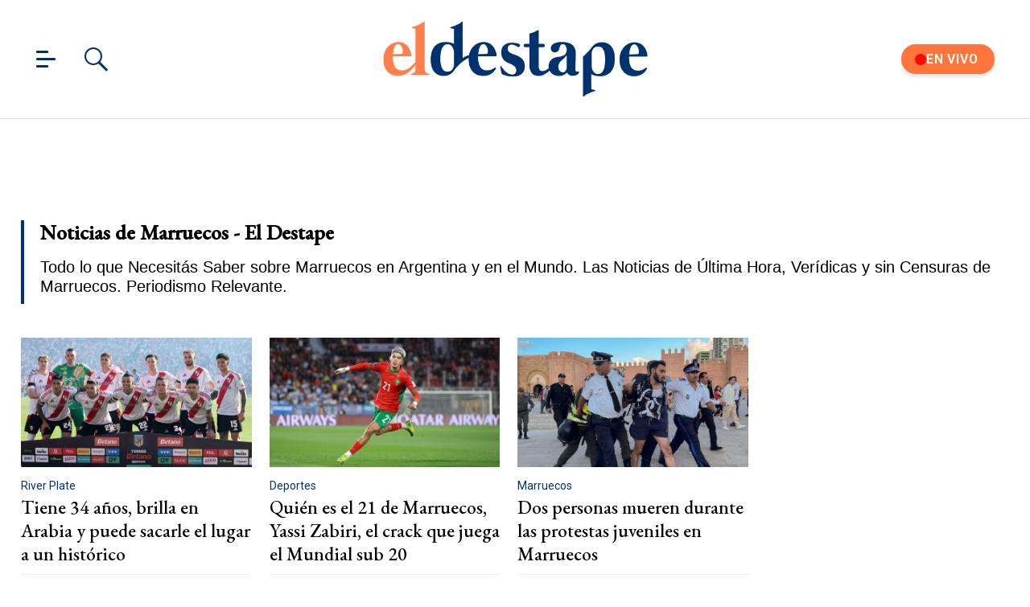

--- FILE ---
content_type: text/html; charset=utf-8
request_url: https://www.eldestapeweb.com/tag/marruecos
body_size: 33671
content:
<!DOCTYPE html><html ⚡ lang="es-ar" i-amphtml-layout i-amphtml-no-boilerplate transformed="self;v=1"><head><meta charset="utf-8"><title>Noticias de Marruecos - El Destape</title><meta name="viewport" content="width=device-width, initial-scale=1, minimum-scale=1, user-scalable=yes"><link rel="preconnect" href="https://fonts.gstatic.com" crossorigin><link rel="dns-prefetch" href="https://fonts.gstatic.com"><link as="script" crossorigin="anonymous" href="https://cdn.ampproject.org/v0.mjs" rel="modulepreload"><meta http-equiv="Content-Type" content="text/html; charset=utf-8"><meta name="description" content="Todo lo que Necesitás Saber sobre Marruecos en Argentina y en el Mundo. Las Noticias de Última Hora, Verídicas y sin Censuras de Marruecos. Periodismo Relevante."><meta name="theme-color" content="#00326d"><meta http-equiv="X-UA-Compatible" content="IE=edge"><meta name="robots" content="max-image-preview:large"><meta itemprop="url" content="https://www.eldestapeweb.com/tag/marruecos"><meta property="og:url" content="https://www.eldestapeweb.com/tag/marruecos"><meta property="og:type" content="website"><meta name="twitter:image" content="https://www.eldestapeweb.com/img/estructura/og_image.jpg"><meta property="og:image" content="https://www.eldestapeweb.com/img/estructura/og_image.jpg"><meta property="og:description" content="Todo lo que Necesitás Saber sobre Marruecos en Argentina y en el Mundo. Las Noticias de Última Hora, Verídicas y sin Censuras de Marruecos. Periodismo Relevante."><meta name="twitter:description" content="Todo lo que Necesitás Saber sobre Marruecos en Argentina y en el Mundo. Las Noticias de Última Hora, Verídicas y sin Censuras de Marruecos. Periodismo Relevante."><meta name="twitter:site" content="@eldestapeweb"><meta name="twitter:creator" content="@eldestapeweb"><meta property="og:site_name" content="El Destape"><meta itemprop="headline" content="Noticias de Marruecos - El Destape"><meta property="mrf:tags" content="redactor:Pagina de Tags"><meta name="author" content="El Destape"><meta name="publisher" content="El Destape"><meta name="distribution" content="global"><meta name="language" content="es"><meta itemprop="genre" content="News"><meta name="rating" content="general"><meta itemprop="author" content="El Destape"><meta itemprop="headline" content="Noticias de Marruecos - El Destape"><meta itemprop="name" content="Noticias de Marruecos - El Destape"><meta property="og:url" content="https://www.eldestapeweb.com"><meta property="og:type" content="article"><meta property="og:description" content><meta property="og:image" content><meta property="og:image:width" content="600"><meta property="og:image:height" content="365"><meta property="og:title" content="Noticias de Marruecos - El Destape"><meta name="twitter:description" content><meta name="twitter:image" content><meta name="twitter:title" content="Noticias de Marruecos - El Destape"><meta property="fb:app_id" content="833152983374725"><meta property="fb:pages" content="154165617977336,695067787983047"><meta name="twitter:site" content="@eldestapeweb"><meta name="twitter:card" content="summary_large_image"><meta name="application-name" content="El Destape"><meta name="apple-mobile-web-app-status-bar-style" content="black-translucent"><meta name="msapplication-TileImage" content="https://www.eldestapeweb.com/img/favicons/ms-icon-144x144.png"><meta name="keywords" content="Marruecos, noticias, información, ultimas noticias, noticias de hoy, fotos, videos"><meta name="referrer" content="strict-origin-when-cross-origin"><meta name="amp-consent-blocking" content="amp-ad"><style amp-runtime i-amphtml-version="012510081644000">html{overflow-x:hidden!important}html.i-amphtml-fie{height:100%!important;width:100%!important}html:not([amp4ads]),html:not([amp4ads]) body{height:auto!important}html:not([amp4ads]) body{margin:0!important}body{-webkit-text-size-adjust:100%;-moz-text-size-adjust:100%;-ms-text-size-adjust:100%;text-size-adjust:100%}html.i-amphtml-singledoc.i-amphtml-embedded{-ms-touch-action:pan-y pinch-zoom;touch-action:pan-y pinch-zoom}html.i-amphtml-fie>body,html.i-amphtml-singledoc>body{overflow:visible!important}html.i-amphtml-fie:not(.i-amphtml-inabox)>body,html.i-amphtml-singledoc:not(.i-amphtml-inabox)>body{position:relative!important}html.i-amphtml-ios-embed-legacy>body{overflow-x:hidden!important;overflow-y:auto!important;position:absolute!important}html.i-amphtml-ios-embed{overflow-y:auto!important;position:static}#i-amphtml-wrapper{overflow-x:hidden!important;overflow-y:auto!important;position:absolute!important;top:0!important;left:0!important;right:0!important;bottom:0!important;margin:0!important;display:block!important}html.i-amphtml-ios-embed.i-amphtml-ios-overscroll,html.i-amphtml-ios-embed.i-amphtml-ios-overscroll>#i-amphtml-wrapper{-webkit-overflow-scrolling:touch!important}#i-amphtml-wrapper>body{position:relative!important;border-top:1px solid transparent!important}#i-amphtml-wrapper+body{visibility:visible}#i-amphtml-wrapper+body .i-amphtml-lightbox-element,#i-amphtml-wrapper+body[i-amphtml-lightbox]{visibility:hidden}#i-amphtml-wrapper+body[i-amphtml-lightbox] .i-amphtml-lightbox-element{visibility:visible}#i-amphtml-wrapper.i-amphtml-scroll-disabled,.i-amphtml-scroll-disabled{overflow-x:hidden!important;overflow-y:hidden!important}amp-instagram{padding:54px 0px 0px!important;background-color:#fff}amp-iframe iframe{box-sizing:border-box!important}[amp-access][amp-access-hide]{display:none}[subscriptions-dialog],body:not(.i-amphtml-subs-ready) [subscriptions-action],body:not(.i-amphtml-subs-ready) [subscriptions-section]{display:none!important}amp-experiment,amp-live-list>[update]{display:none}amp-list[resizable-children]>.i-amphtml-loading-container.amp-hidden{display:none!important}amp-list [fetch-error],amp-list[load-more] [load-more-button],amp-list[load-more] [load-more-end],amp-list[load-more] [load-more-failed],amp-list[load-more] [load-more-loading]{display:none}amp-list[diffable] div[role=list]{display:block}amp-story-page,amp-story[standalone]{min-height:1px!important;display:block!important;height:100%!important;margin:0!important;padding:0!important;overflow:hidden!important;width:100%!important}amp-story[standalone]{background-color:#000!important;position:relative!important}amp-story-page{background-color:#757575}amp-story .amp-active>div,amp-story .i-amphtml-loader-background{display:none!important}amp-story-page:not(:first-of-type):not([distance]):not([active]){transform:translateY(1000vh)!important}amp-autocomplete{position:relative!important;display:inline-block!important}amp-autocomplete>input,amp-autocomplete>textarea{padding:0.5rem;border:1px solid rgba(0,0,0,.33)}.i-amphtml-autocomplete-results,amp-autocomplete>input,amp-autocomplete>textarea{font-size:1rem;line-height:1.5rem}[amp-fx^=fly-in]{visibility:hidden}amp-script[nodom],amp-script[sandboxed]{position:fixed!important;top:0!important;width:1px!important;height:1px!important;overflow:hidden!important;visibility:hidden}
/*# sourceURL=/css/ampdoc.css*/[hidden]{display:none!important}.i-amphtml-element{display:inline-block}.i-amphtml-blurry-placeholder{transition:opacity 0.3s cubic-bezier(0.0,0.0,0.2,1)!important;pointer-events:none}[layout=nodisplay]:not(.i-amphtml-element){display:none!important}.i-amphtml-layout-fixed,[layout=fixed][width][height]:not(.i-amphtml-layout-fixed){display:inline-block;position:relative}.i-amphtml-layout-responsive,[layout=responsive][width][height]:not(.i-amphtml-layout-responsive),[width][height][heights]:not([layout]):not(.i-amphtml-layout-responsive),[width][height][sizes]:not(img):not([layout]):not(.i-amphtml-layout-responsive){display:block;position:relative}.i-amphtml-layout-intrinsic,[layout=intrinsic][width][height]:not(.i-amphtml-layout-intrinsic){display:inline-block;position:relative;max-width:100%}.i-amphtml-layout-intrinsic .i-amphtml-sizer{max-width:100%}.i-amphtml-intrinsic-sizer{max-width:100%;display:block!important}.i-amphtml-layout-container,.i-amphtml-layout-fixed-height,[layout=container],[layout=fixed-height][height]:not(.i-amphtml-layout-fixed-height){display:block;position:relative}.i-amphtml-layout-fill,.i-amphtml-layout-fill.i-amphtml-notbuilt,[layout=fill]:not(.i-amphtml-layout-fill),body noscript>*{display:block;overflow:hidden!important;position:absolute;top:0;left:0;bottom:0;right:0}body noscript>*{position:absolute!important;width:100%;height:100%;z-index:2}body noscript{display:inline!important}.i-amphtml-layout-flex-item,[layout=flex-item]:not(.i-amphtml-layout-flex-item){display:block;position:relative;-ms-flex:1 1 auto;flex:1 1 auto}.i-amphtml-layout-fluid{position:relative}.i-amphtml-layout-size-defined{overflow:hidden!important}.i-amphtml-layout-awaiting-size{position:absolute!important;top:auto!important;bottom:auto!important}i-amphtml-sizer{display:block!important}@supports (aspect-ratio:1/1){i-amphtml-sizer.i-amphtml-disable-ar{display:none!important}}.i-amphtml-blurry-placeholder,.i-amphtml-fill-content{display:block;height:0;max-height:100%;max-width:100%;min-height:100%;min-width:100%;width:0;margin:auto}.i-amphtml-layout-size-defined .i-amphtml-fill-content{position:absolute;top:0;left:0;bottom:0;right:0}.i-amphtml-replaced-content,.i-amphtml-screen-reader{padding:0!important;border:none!important}.i-amphtml-screen-reader{position:fixed!important;top:0px!important;left:0px!important;width:4px!important;height:4px!important;opacity:0!important;overflow:hidden!important;margin:0!important;display:block!important;visibility:visible!important}.i-amphtml-screen-reader~.i-amphtml-screen-reader{left:8px!important}.i-amphtml-screen-reader~.i-amphtml-screen-reader~.i-amphtml-screen-reader{left:12px!important}.i-amphtml-screen-reader~.i-amphtml-screen-reader~.i-amphtml-screen-reader~.i-amphtml-screen-reader{left:16px!important}.i-amphtml-unresolved{position:relative;overflow:hidden!important}.i-amphtml-select-disabled{-webkit-user-select:none!important;-ms-user-select:none!important;user-select:none!important}.i-amphtml-notbuilt,[layout]:not(.i-amphtml-element),[width][height][heights]:not([layout]):not(.i-amphtml-element),[width][height][sizes]:not(img):not([layout]):not(.i-amphtml-element){position:relative;overflow:hidden!important;color:transparent!important}.i-amphtml-notbuilt:not(.i-amphtml-layout-container)>*,[layout]:not([layout=container]):not(.i-amphtml-element)>*,[width][height][heights]:not([layout]):not(.i-amphtml-element)>*,[width][height][sizes]:not([layout]):not(.i-amphtml-element)>*{display:none}amp-img:not(.i-amphtml-element)[i-amphtml-ssr]>img.i-amphtml-fill-content{display:block}.i-amphtml-notbuilt:not(.i-amphtml-layout-container),[layout]:not([layout=container]):not(.i-amphtml-element),[width][height][heights]:not([layout]):not(.i-amphtml-element),[width][height][sizes]:not(img):not([layout]):not(.i-amphtml-element){color:transparent!important;line-height:0!important}.i-amphtml-ghost{visibility:hidden!important}.i-amphtml-element>[placeholder],[layout]:not(.i-amphtml-element)>[placeholder],[width][height][heights]:not([layout]):not(.i-amphtml-element)>[placeholder],[width][height][sizes]:not([layout]):not(.i-amphtml-element)>[placeholder]{display:block;line-height:normal}.i-amphtml-element>[placeholder].amp-hidden,.i-amphtml-element>[placeholder].hidden{visibility:hidden}.i-amphtml-element:not(.amp-notsupported)>[fallback],.i-amphtml-layout-container>[placeholder].amp-hidden,.i-amphtml-layout-container>[placeholder].hidden{display:none}.i-amphtml-layout-size-defined>[fallback],.i-amphtml-layout-size-defined>[placeholder]{position:absolute!important;top:0!important;left:0!important;right:0!important;bottom:0!important;z-index:1}amp-img[i-amphtml-ssr]:not(.i-amphtml-element)>[placeholder]{z-index:auto}.i-amphtml-notbuilt>[placeholder]{display:block!important}.i-amphtml-hidden-by-media-query{display:none!important}.i-amphtml-element-error{background:red!important;color:#fff!important;position:relative!important}.i-amphtml-element-error:before{content:attr(error-message)}i-amp-scroll-container,i-amphtml-scroll-container{position:absolute;top:0;left:0;right:0;bottom:0;display:block}i-amp-scroll-container.amp-active,i-amphtml-scroll-container.amp-active{overflow:auto;-webkit-overflow-scrolling:touch}.i-amphtml-loading-container{display:block!important;pointer-events:none;z-index:1}.i-amphtml-notbuilt>.i-amphtml-loading-container{display:block!important}.i-amphtml-loading-container.amp-hidden{visibility:hidden}.i-amphtml-element>[overflow]{cursor:pointer;position:relative;z-index:2;visibility:hidden;display:initial;line-height:normal}.i-amphtml-layout-size-defined>[overflow]{position:absolute}.i-amphtml-element>[overflow].amp-visible{visibility:visible}template{display:none!important}.amp-border-box,.amp-border-box *,.amp-border-box :after,.amp-border-box :before{box-sizing:border-box}amp-pixel{display:none!important}amp-analytics,amp-auto-ads,amp-story-auto-ads{position:fixed!important;top:0!important;width:1px!important;height:1px!important;overflow:hidden!important;visibility:hidden}amp-story{visibility:hidden!important}html.i-amphtml-fie>amp-analytics{position:initial!important}[visible-when-invalid]:not(.visible),form [submit-error],form [submit-success],form [submitting]{display:none}amp-accordion{display:block!important}@media (min-width:1px){:where(amp-accordion>section)>:first-child{margin:0;background-color:#efefef;padding-right:20px;border:1px solid #dfdfdf}:where(amp-accordion>section)>:last-child{margin:0}}amp-accordion>section{float:none!important}amp-accordion>section>*{float:none!important;display:block!important;overflow:hidden!important;position:relative!important}amp-accordion,amp-accordion>section{margin:0}amp-accordion:not(.i-amphtml-built)>section>:last-child{display:none!important}amp-accordion:not(.i-amphtml-built)>section[expanded]>:last-child{display:block!important}
/*# sourceURL=/css/ampshared.css*/</style><script async src="https://cdn.ampproject.org/v0.mjs" type="module" crossorigin="anonymous"></script><script async nomodule src="https://cdn.ampproject.org/v0.js"></script><script async custom-element="amp-access" src="https://cdn.ampproject.org/v0/amp-access-0.1.mjs" type="module" crossorigin="anonymous"></script><script async nomodule src="https://cdn.ampproject.org/v0/amp-access-0.1.js" custom-element="amp-access"></script><script async custom-element="amp-ad" src="https://cdn.ampproject.org/v0/amp-ad-0.1.mjs" type="module" crossorigin="anonymous"></script><script async nomodule src="https://cdn.ampproject.org/v0/amp-ad-0.1.js" custom-element="amp-ad"></script><script async src="https://cdn.ampproject.org/v0/amp-analytics-0.1.mjs" custom-element="amp-analytics" type="module" crossorigin="anonymous"></script><script async nomodule src="https://cdn.ampproject.org/v0/amp-analytics-0.1.js" custom-element="amp-analytics"></script><script async custom-element="amp-consent" src="https://cdn.ampproject.org/v0/amp-consent-0.1.mjs" type="module" crossorigin="anonymous"></script><script async nomodule src="https://cdn.ampproject.org/v0/amp-consent-0.1.js" custom-element="amp-consent"></script><script async src="https://cdn.ampproject.org/v0/amp-form-0.1.mjs" custom-element="amp-form" type="module" crossorigin="anonymous"></script><script async nomodule src="https://cdn.ampproject.org/v0/amp-form-0.1.js" custom-element="amp-form"></script><script async custom-element="amp-iframe" src="https://cdn.ampproject.org/v0/amp-iframe-0.1.mjs" type="module" crossorigin="anonymous"></script><script async nomodule src="https://cdn.ampproject.org/v0/amp-iframe-0.1.js" custom-element="amp-iframe"></script><script async src="https://cdn.ampproject.org/v0/amp-lightbox-0.1.mjs" custom-element="amp-lightbox" type="module" crossorigin="anonymous"></script><script async nomodule src="https://cdn.ampproject.org/v0/amp-lightbox-0.1.js" custom-element="amp-lightbox"></script><script async src="https://cdn.ampproject.org/v0/amp-mustache-0.2.mjs" custom-template="amp-mustache" type="module" crossorigin="anonymous"></script><script async nomodule src="https://cdn.ampproject.org/v0/amp-mustache-0.2.js" custom-template="amp-mustache"></script><script async src="https://cdn.ampproject.org/v0/amp-sidebar-0.1.mjs" custom-element="amp-sidebar" type="module" crossorigin="anonymous"></script><script async nomodule src="https://cdn.ampproject.org/v0/amp-sidebar-0.1.js" custom-element="amp-sidebar"></script><script async src="https://cdn.ampproject.org/v0/amp-sticky-ad-1.0.mjs" custom-element="amp-sticky-ad" type="module" crossorigin="anonymous"></script><script async nomodule src="https://cdn.ampproject.org/v0/amp-sticky-ad-1.0.js" custom-element="amp-sticky-ad"></script><link rel="shortcut icon" href="https://www.eldestapeweb.com/img/favicons/favicon.ico"><link rel="icon" type="image/png" sizes="192x192" href="https://www.eldestapeweb.com/img/favicons/android-icon-192x192.png"><link rel="icon" type="image/png" sizes="32x32" href="https://www.eldestapeweb.com/img/favicons/favicon-32x32.png"><link rel="icon" type="image/png" sizes="96x96" href="https://www.eldestapeweb.com/img/favicons/favicon-96x96.png"><link rel="icon" type="image/png" sizes="16x16" href="https://www.eldestapeweb.com/img/favicons/favicon-16x16.png"><link href="https://fonts.googleapis.com/css2?family=EB+Garamond:wght@500&family=Roboto:wght@300..900&display=swap" rel="stylesheet"><link rel="canonical" href="https://www.eldestapeweb.com/tag/marruecos"><link rel="amphtml" href="https://www.eldestapeweb.com/tag/marruecos"><script type="application/ld+json">{"@context":"https://schema.org","@type":"NewsArticle","@id":"https://www.eldestapeweb.com","mainEntityOfPage":"https://www.eldestapeweb.com","name":"Noticias de Marruecos - El Destape","genre":"News","datePublished":"2019-05-16T23:53:18.721Z","dateModified":"2019-05-16T23:53:18.721Z","headline":"Noticias de Marruecos - El Destape","alternativeHeadline":"Noticias de Marruecos - El Destape","description":"Todo lo que Necesitás Saber sobre Noticias de Marruecos - El Destape en Argentina y en el Mundo. Las Noticias de Última Hora, Verídicas y sin Censuras de Noticias de Marruecos - El Destape. Periodismo Relevante.","publisher":{"@type":"NewsMediaOrganization","name":"El Destape","url":"https://www.eldestapeweb.com","sameAs":"https://es.wikipedia.org/wiki/El_Destape_Web","logo":{"@type":"ImageObject","url":"https://www.eldestapeweb.com/img/logo-amp-js4.png","width":600,"height":173}},"articleSection":"marruecos","author":{"@type":"Organization","name":"El Destape","url":"https://www.eldestapeweb.com","sameAs":"https://es.wikipedia.org/wiki/El_Destape_Web","logo":{"@type":"ImageObject","url":"https://www.eldestapeweb.com/img/logo-amp-js4.png","width":600,"height":173}},"image":[{"@type":"ImageObject","url":"https://www.eldestapeweb.com/img/comodin1.jpg","width":1080,"height":1080},{"@type":"ImageObject","url":"https://www.eldestapeweb.com/img/comodin3.jpg","width":1331,"height":922},{"@type":"ImageObject","url":"https://www.eldestapeweb.com/img/comodin2.jpg","width":1080,"height":608}]}</script><script type="application/ld+json">{"@context":"https://schema.org","@type":"ItemList","url":"https://www.eldestapeweb.com/tag/marruecos","ItemListElement":[{"@type":"ListItem","position":1,"url":"/deportes/river-plate/tiene-34-anos-brilla-en-arabia-y-puede-sacarle-el-lugar-a-un-historico-20251023142550"},{"@type":"ListItem","position":2,"url":"/deportes/marruecos/quien-es-el-21-de-marruecos-yassi-zabiri-el-crack-que-juega-el-mundial-sub-20-2025101920540"},{"@type":"ListItem","position":3,"url":"/informacion-general/marruecos/dos-personas-mueren-durante-las-protestas-juveniles-en-marruecos-20251023843"},{"@type":"ListItem","position":4,"url":"/informacion-general/protestas/protestas-juveniles-en-marruecos-dejan-heridos-y-detenidos-tras-choques-con-la-policia-202510162435"},{"@type":"ListItem","position":5,"url":"/informacion-general/cannabis/el-cannabis-legal-florece-en-marruecos-pero-el-mercado-negro-sigue-acechando-202572972510"},{"@type":"ListItem","position":6,"url":"/informacion-general/marruecos/eeuu-dice-que-la-propuesta-marroqui-debe-ser-la-unica-base-para-el-dialogo-sobre-sahara-occidental-20254953435"},{"@type":"ListItem","position":7,"url":"/informacion-general/marruecos/marruecos-propone-reformas-al-codigo-de-familia-para-mejorar-los-derechos-de-la-mujer-20241224135358"},{"@type":"ListItem","position":8,"url":"/mundo/libia/rivales-libios-acuerdan-colaborar-con-la-onu-para-poner-fin-al-bloqueo-politico-2024121910456"},{"@type":"ListItem","position":9,"url":"/informacion-general/china/xi-jinping-visita-marruecos-y-se-reune-con-el-principe-heredero-2024112264115"},{"@type":"ListItem","position":10,"url":"/informacion-general/espana/marruecos-detiene-a-152-personas-por-supuesta-incitacion-a-la-migracion-irregular-a-ceuta-202492062146"},{"@type":"ListItem","position":11,"url":"/informacion-general/marruecos/marruecos-bloquea-intento-de-cruce-masivo-de-inmigrantes-al-enclave-espanol-de-ceuta-2024915124958"},{"@type":"ListItem","position":12,"url":"/informacion-general/espana/decenas-de-migrantes-llegan-a-nado-al-enclave-espanol-de-ceuta-desde-marruecos-202482655258"},{"@type":"ListItem","position":13,"url":"/informacion-general/cannabis/marruecos-indulta-a-casi-5-000-condenados-por-cultivo-de-cannabis-202482062051"},{"@type":"ListItem","position":14,"url":"/deportes/juegos-olimpicos/escandalo-el-var-anulo-el-gol-de-medina-de-la-seleccion-argentina-202472413440"},{"@type":"ListItem","position":15,"url":"/deportes/juegos-olimpicos/de-penal-marruecos-anoto-el-2-0-contra-la-seleccion-argentina-en-los-juegos-olimpicos-202472411220"},{"@type":"ListItem","position":16,"url":"/deportes/juegos-olimpicos/video-el-gol-de-marruecos-a-la-seleccion-argentina-en-los-juegos-olimpicos-202472410590"},{"@type":"ListItem","position":17,"url":"/deportes/juegos-olimpicos/video-los-silbidos-al-himno-de-argentina-en-los-juegos-olimpicos-de-paris-2024-202472410170"},{"@type":"ListItem","position":18,"url":"/deportes/seleccion-argentina/argentina-sub-23-vs-marruecos-por-los-juegos-olimpicos-paris-2024-dia-horario-tv-y-como-ver-online-20247231580"},{"@type":"ListItem","position":19,"url":"/deportes/seleccion-argentina/mascherano-le-dio-la-mejor-noticia-a-julian-alvarez-con-argentina-en-los-juegos-olimpicos-20247239520"},{"@type":"ListItem","position":20,"url":"/mundo/defensa/marruecos-adquirira-un-satelite-espia-israeli-valorado-en-1-000-millones-de-dolares-segun-medios-202471094224"},{"@type":"ListItem","position":21,"url":"/informacion-general/marruecos/marruecos-incauta-18-2-toneladas-de-resina-de-cannabis-al-sur-de-casablanca-20246395632"},{"@type":"ListItem","position":22,"url":"/deportivo/champions-tour/el-argentino-gonzalez-se-impone-en-el-golf-de-marruecos-20242257370"},{"@type":"ListItem","position":23,"url":"/informacion-general/marruecos/descubrieron-huellas-humanas-de-mas-de-100-000-anos-en-marruecos-20242616560"},{"@type":"ListItem","position":24,"url":"/deportivo/africa/osimhen-delantero-de-napoli-fue-elegido-como-mejor-jugador-africano-de-2023-2023121119280"},{"@type":"ListItem","position":25,"url":"/mundo/marruecos/multitudinaria-manifestacion-en-marruecos-en-solidaridad-con-los-palestinos-2023102915310"},{"@type":"ListItem","position":26,"url":"/informacion-general/sismo/un-sismo-se-registro-en-marruecos-a-45-dias-del-terremoto-que-causo-3000-muertes-202310182310"},{"@type":"ListItem","position":27,"url":"/deportivo/cross-country/benavides-se-consagra-campeon-mundial-en-motos-de-cross-country-en-marruecos-202310181350"},{"@type":"ListItem","position":28,"url":"/deportivo/marruecos/benavides-gana-la-etapa-en-motos-y-sube-al-podio-en-el-cross-country-de-marruecos-2023101712490"},{"@type":"ListItem","position":29,"url":"/deportivo/marruecos/benavides-esta-cuarto-en-la-general-de-motos-y-es-desplazado-de-la-punta-en-el-cross-country-2023101619470"},{"@type":"ListItem","position":30,"url":"/deportivo/marruecos/el-argentino-andujar-se-mantiene-arriba-en-cross-country-en-marruecos-2023101516460"},{"@type":"ListItem","position":31,"url":"/deportivo/cross-country/el-argentino-andujar-gana-en-cuatriciclos-la-primera-etapa-del-cross-country-en-marruecos-2023101417360"},{"@type":"ListItem","position":32,"url":"/economia-finanzas/inflacion/para-el-bce-la-inflacion-en-la-eurozona-continua-siendo-un-riesgo-2023101412370"},{"@type":"ListItem","position":33,"url":"/economia-finanzas/fmi/accionistas-del-fmi-se-comprometieron-a-reforzar-fideicomiso-que-financia-a-paises-mas-pobres-2023101411590"},{"@type":"ListItem","position":34,"url":"/economia-finanzas/rodrigo-valdes/argentina-necesita-un-fuerte-y-creible-plan-macroeconomico-senalo-el-fmi-202310149210"},{"@type":"ListItem","position":35,"url":"/deportivo/marruecos/el-argentino-benavides-se-ubica-septimo-en-el-prologo-del-cross-country-en-marruecos-2023101317330"},{"@type":"ListItem","position":36,"url":"/economia-finanzas/fmi/el-fmi-advierte-por-la-debilidad-del-crecimiento-mundial-a-mediano-plazo-2023101313540"},{"@type":"ListItem","position":37,"url":"/deportes/futbol/marruecos-contrata-a-jorge-vilda-como-nuevo-seleccionador-femenino-2023101331937"},{"@type":"ListItem","position":38,"url":"/economia-finanzas/palestina/conflicto-entre-israel-y-hamas-podria-impactar-en-crecimiento-e-inflacion-global-advirtio-el-fmi-2023101115280"},{"@type":"ListItem","position":39,"url":"/deportivo/marruecos/el-argentino-benavides-busca-asegurar-titulo-en-marruecos-2023101113330"},{"@type":"ListItem","position":40,"url":"/economia-finanzas/marruecos/asamblea-del-fmi-en-marruecos-el-g24-pide-mayor-financiamiento-a-emergentes-y-mayor-peso-2023101013580"},{"@type":"ListItem","position":41,"url":"/deportivo/mundial-2030/marruecos-construira-un-estadio-para-93-000-espectadores-para-tener-la-final-del-mundial-2030-20231058220"},{"@type":"ListItem","position":42,"url":"/deportivo/futsal/seleccionado-de-futsal-termino-su-gira-por-marruecos-con-un-empate-202391718460"},{"@type":"ListItem","position":43,"url":"/deportivo/seleccionado/argentina-empata-con-marruecos-en-arranque-de-triangular-internacional-202391618270"},{"@type":"ListItem","position":44,"url":"/informacion-general/marruecos/marruecos-anuncia-un-programa-de-reubicacion-de-los-ciudadanos-victimas-del-sismo-202391417300"},{"@type":"ListItem","position":45,"url":"/informacion-general/sismo/socorristas-redoblan-esfuerzos-para-encontrar-sobrevivientes-del-sismo-en-marruecos-20239139330"},{"@type":"ListItem","position":46,"url":"/informacion-general/marruecos/continua-la-busqueda-de-sobrevivientes-del-terremoto-en-marruecos-pero-se-agotan-las-esperanzas-202391215190"},{"@type":"ListItem","position":47,"url":"/informacion-general/marruecos/continua-la-busqueda-de-sobrevivientes-del-terremoto-en-marruecos-pero-se-agotan-las-esperanzas-2023912800"},{"@type":"ListItem","position":48,"url":"/informacion-general/sismo/sube-a-casi-2-700-la-cifra-de-muertos-por-el-sismo-en-marruecos-y-continuan-las-tareas-de-rescate-202391115330"},{"@type":"ListItem","position":49,"url":"/informacion-general/sismo/sube-a-2-500-la-cantidad-de-muertos-por-el-terremoto-en-marruecos-y-continuan-las-tareas-de-rescate-202391112560"},{"@type":"ListItem","position":50,"url":"/internacionales/marruecos/terremoto-en-marruecos-suben-a-2-500-muertes-y-el-gobierno-argentino-ofrece-ayuda-comunitaria-20239111010"},{"@type":"ListItem","position":51,"url":"/cultura/patrimonio-cultural/el-terremoto-de-marruecos-deja-sitios-patrimoniales-clave-gravemente-danados-20239119450"}]}</script><link rel="apple-touch-icon" sizes="57x57" href="https://www.eldestapeweb.com/img/favicons/apple-icon-57x57.png"><link rel="apple-touch-icon" sizes="60x60" href="https://www.eldestapeweb.com/img/favicons/apple-icon-60x60.png"><link rel="apple-touch-icon" sizes="72x72" href="https://www.eldestapeweb.com/img/favicons/apple-icon-72x72.png"><link rel="apple-touch-icon" sizes="76x76" href="https://www.eldestapeweb.com/img/favicons/apple-icon-76x76.png"><link rel="apple-touch-icon" sizes="114x114" href="https://www.eldestapeweb.com/img/favicons/apple-icon-114x114.png"><link rel="apple-touch-icon" sizes="120x120" href="https://www.eldestapeweb.com/img/favicons/apple-icon-120x120.png"><link rel="apple-touch-icon" sizes="144x144" href="https://www.eldestapeweb.com/img/favicons/apple-icon-144x144.png"><link rel="apple-touch-icon" sizes="152x152" href="https://www.eldestapeweb.com/img/favicons/apple-icon-152x152.png"><link rel="apple-touch-icon" sizes="180x180" href="https://www.eldestapeweb.com/img/favicons/apple-icon-180x180.png"><link rel="manifest" href="https://www.eldestapeweb.com/img/favicons/manifest.json"><link rel="next" href="https://www.eldestapeweb.com/tag/marruecos/2"><script id="amp-access" type="application/json">[{"namespace":"ElDestape","authorization":"https://www.eldestapeweb.com/suscripcion/authorization?reader_id=READER_ID\u0026url=SOURCE_URL\u0026referer=DOCUMENT_REFERRER\u0026_=RANDOM","noPingback":"true","login":{"signIn":"https://www.eldestapeweb.com/login?reader_id=READER_ID\u0026url=SOURCE_URL\u0026_=RANDOM","signSubs":"https://www.eldestapeweb.com/login?fromSubs=true\u0026reader_id=READER_ID\u0026url=SOURCE_URL\u0026_=RANDOM","subscribe":"https://www.eldestapeweb.com/login?reader_id=READER_ID\u0026url=SOURCE_URL\u0026_=RANDOM","signOut":"https://www.eldestapeweb.com/login?reader_id=READER_ID\u0026_=RANDOM","mi-cuenta":"https://www.eldestapeweb.com/suscripcion/cuenta?reader_id=READER_ID\u0026_=RANDOM"},"authorizationFallbackResponse":{"loggedIn":false,"clientName":false}}]</script><style amp-custom>abbr,address,article,aside,audio,b,blockquote,body,caption,cite,code,dd,del,dfn,div,dl,dt,em,fieldset,figure,footer,form,h1,h2,h3,h4,h5,h6,header,html,i,iframe,img,ins,kbd,label,legend,li,main,mark,menu,nav,object,ol,p,pre,q,samp,section,small,span,strong,sub,sup,table,tbody,td,tfoot,th,thead,time,tr,ul,var,video{margin:0;padding:0;border:0;outline:0;font-size:100%;vertical-align:baseline;background:transparent}article,aside,details,figcaption,figure,footer,header,main,menu,nav,section,summary{display:block}*,:after,:before{-webkit-box-sizing:border-box;-moz-box-sizing:border-box;-ms-box-sizing:border-box;-o-box-sizing:border-box;box-sizing:border-box}img{max-width:100%;border-width:0;vertical-align:middle;-ms-interpolation-mode:bicubic}.btn--brand{line-height:2}.btn--brand,.btn--brand:hover,.btn--brand:visited{color:#00326d}a{text-decoration:none}a,a:hover,a:visited{color:color-brand(color-brand)}a:hover{text-decoration:underline}a:focus{outline:thin dotted;color:color-brand(color-brand)}a:active,a:hover{outline:0}.dropdown{display:inline-block;position:relative}.dropdown .dd-button{display:inline-block;border:1px solid grey;border-radius:4px;padding:10px 30px 10px 20px;background-color:#fff;cursor:pointer;white-space:nowrap}.dropdown .dd-input{display:none}.dropdown .dd-menu{position:absolute;top:100%;border:1px solid #ccc;border-radius:4px;padding:0;margin:2px 0 0;box-shadow:0 0 6px 0 rgba(0,0,0,.1);background-color:#fff;list-style-type:none}.dropdown .dd-menu li{padding:10px;cursor:pointer;white-space:nowrap}.dropdown .dd-menu li:hover{background-color:#f6f6f6}.dropdown .dd-menu li a{display:block;margin:-10px -20px;padding:10px 20px}.dropdown .dd-menu li.divider{padding:0;border-bottom:1px solid #ccc}.dropdown.dd-top .dd-menu{bottom:100%;top:auto}.dropdown.dd-right .dd-menu{right:0}.chevron:before{content:"";display:inline-block;height:10px;left:2px;position:relative;top:5px;transform:rotate(-45deg);vertical-align:top;width:10px;border-color:#000;border-style:solid;border-width:2px 2px 0 0}.chevron.right:before{left:0;transform:rotate(45deg)}.chevron.left:before{left:4px;transform:rotate(-135deg)}.chevron.bottom:before{top:0;transform:rotate(135deg)}.dropdown_list{position:relative;display:inline-block}.dropdown_list:hover .dropdown-content{display:block}.dropdown_list .dropbtn{background-color:#4caf50;color:#fff;padding:16px;font-size:16px;border:0}.dropdown_list .dropbtn:focus,.dropdown_list .dropbtn:hover{background-color:#3e8e41}.dropdown_list .dropdown-content{display:none;position:absolute;background-color:#f1f1f1;min-width:160px;box-shadow:0 8px 16px 0 rgba(0,0,0,.2);z-index:1}.dropdown_list .dropdown-content a{color:#000;padding:12px 16px;text-decoration:none;display:block}.dropdown_list .dropdown-content a:hover{background-color:#ddd}.dropdown_list_btn{position:relative;display:inline-block}.dropdown_list_btn .dropbtn{background-color:#4caf50;color:#fff;padding:16px;font-size:16px;border:0;cursor:pointer}.dropdown_list_btn .dropbtn:focus,.dropdown_list_btn .dropbtn:hover{background-color:#3e8e41}.dropdown_list_btn .dropdown-content{display:none;position:absolute;background-color:#f1f1f1;min-width:160px;box-shadow:0 8px 16px 0 rgba(0,0,0,.2);z-index:1}.dropdown_list_btn .dropdown-content a{color:#000;padding:12px 16px;text-decoration:none;display:block}.dropdown_list_btn .dropdown-content a:hover{background-color:#ddd}.dropup_list_btn{position:relative;display:inline-block}.dropup_list_btn .dropbtn{background-color:#4caf50;color:#fff;padding:16px;font-size:16px;border:0;cursor:pointer}.dropup_list_btn .dropbtn:focus,.dropup_list_btn .dropbtn:hover{background-color:#3e8e41}.dropup_list_btn .dropup-content{display:none;position:absolute;background-color:#f1f1f1;min-width:160px;box-shadow:0 8px 16px 0 rgba(0,0,0,.2);z-index:1;bottom:50px}.dropup_list_btn .dropup-content a{color:#000;padding:12px 16px;text-decoration:none;display:block}.dropup_list_btn .dropup-content a:hover{background-color:#ddd}.hamburger{padding:0 15px;display:inline-block;cursor:pointer;transition-property:opacity,filter;transition-duration:.15s;transition-timing-function:linear;font:inherit;color:inherit;text-transform:none;background-color:transparent;border:0;margin:0;overflow:visible}.hamburger-box{width:15px;height:21px;display:inline-block;position:relative}.hamburger-box:hover{opacity:.7}.hamburger-inner{display:block;top:50%;margin-top:-1.5px}.hamburger-inner,.hamburger-inner:after,.hamburger-inner:before{width:15px;height:3px;background-color:#00326d;border-radius:4px;position:absolute;transition-property:transform;transition-duration:.15s;transition-timing-function:ease}.hamburger-inner:after,.hamburger-inner:before{content:"";display:block}.hamburger-inner:before{top:-9px;width:24px}.hamburger-inner:after{bottom:-9px}.hamburger--slider .hamburger-inner{top:1.5px}.hamburger--slider .hamburger-inner:before{top:9px;transition-property:transform,opacity;transition-timing-function:ease;transition-duration:.15s}.hamburger--slider .hamburger-inner:after{top:18px}.hamburger--slider.is-active .hamburger-inner{transform:translate3d(0,9px,0) rotate(45deg)}.hamburger--slider.is-active .hamburger-inner:before{transform:rotate(-45deg) translate3d(-2.1428571429px,-6px,0);opacity:0}.hamburger--slider.is-active .hamburger-inner:after{transform:translate3d(0,-18px,0) rotate(-90deg)}*{box-sizing:border-box}.grid{position:relative;display:-webkit-flex;align-items:flex-start;display:flex;-webkit-backface-visibility:hidden;backface-visibility:hidden;-webkit-flex-flow:row wrap;flex-flow:row wrap;width:100%}.nowrap{-webkit-flex-wrap:nowrap;flex-wrap:nowrap}.wrap-reverse{-webkit-flex-wrap:wrap-reverse;flex-wrap:wrap-reverse}.justify-start{-webkit-justify-content:flex-start;justify-content:flex-start}.justify-end{-webkit-justify-content:flex-end;justify-content:flex-end}.justify-center{-webkit-justify-content:center;justify-content:center}.justify-space{-webkit-justify-content:space-between;justify-content:space-between}.justify-around{-webkit-justify-content:space-around;justify-content:space-around}.reverse{-webkit-flex-direction:row-reverse;flex-direction:row-reverse}.vertical{-webkit-flex-direction:column;flex-direction:column}.vertical,.vertical.reverse{-webkit-flex-wrap:nowrap;flex-wrap:nowrap}.vertical.reverse{-webkit-flex-direction:column-reverse;flex-direction:column-reverse}.align-top{-webkit-align-items:flex-start;align-items:flex-start;-webkit-align-self:flex-start;align-self:flex-start}.align-bottom{-webkit-align-items:flex-end;align-items:flex-end;-webkit-align-self:flex-end;align-self:flex-end}.align-center{-webkit-align-items:center;align-items:center;-webkit-align-self:center;align-self:center}.align-baseline{-webkit-align-items:baseline;align-items:baseline}.align-stretch{-webkit-align-items:stretch;align-items:stretch}[class*=" item"],[class^=item]{display:block;flex-basis:0;flex-shrink:0;flex-grow:1;align-items:flex-start;min-height:0;min-width:0;padding-left:12px;padding-right:12px}@media(min-width:850px){[class*=" item"],[class^=item]{padding:12px}}.item.grid{display:block;width:100%;flex-basis:100%;padding:0;margin:0}@media(min-width:850px){.item.grid{flex-basis:0;display:flex}}.item.is-narrow{flex-basis:100%}@media(min-width:850px){.item.is-narrow{flex:none}}.item.clear{margin:0;padding:0}.item.is-1{flex-basis:100%}@media(min-width:850px){.item.is-1{flex:0 0 8.3333333333%}}.item.is-2{flex-basis:100%}@media(min-width:850px){.item.is-2{flex:0 0 16.6666666667%}}.item.is-3{flex-basis:100%}@media(min-width:850px){.item.is-3{flex:0 0 25%}}.item.is-4{flex-basis:100%}@media(min-width:850px){.item.is-4{flex:0 0 33.3333333333%}}.item.is-5{flex-basis:100%}@media(min-width:850px){.item.is-5{flex:0 0 41.6666666667%}}.item.is-6{flex-basis:100%}@media(min-width:850px){.item.is-6{flex:0 0 50%}}.item.is-7{flex-basis:100%}@media(min-width:850px){.item.is-7{flex:0 0 58.3333333333%}}.item.is-8{flex-basis:100%}@media(min-width:850px){.item.is-8{flex:0 0 66.6666666667%}}.item.is-9{flex-basis:100%}@media(min-width:850px){.item.is-9{flex:0 0 75%}}.item.is-10{flex-basis:100%}@media(min-width:850px){.item.is-10{flex:0 0 83.3333333333%}}.item.is-11{flex-basis:100%}@media(min-width:850px){.item.is-11{flex:0 0 91.6666666667%}}.item.is-12{flex-basis:100%}@media(min-width:850px){.item.is-12{flex:0 0 100%}}.has-margin-top-0{margin-top:0}.has-padding-top-0{padding-top:0}.has-margin-left-0{margin-left:0}.has-padding-left-0{padding-left:0}.has-margin-bottom-0{margin-bottom:0}.has-padding-bottom-0{padding-bottom:0}.has-margin-right-0{margin-right:0}.has-padding-right-0{padding-right:0}html{background:#fff;font-size:16;-webkit-overflow-scrolling:touch;-webkit-tap-highlight-color:transparent;-webkit-text-size-adjust:100%;-ms-text-size-adjust:100%}body{margin:0;padding:0;width:100%;background-color:transparent;font-family:Arial,Helvetica,sans-serif;line-height:1.5;color:#4d4d4d}a{color:#000}a,button{outline:0}a:active,a:focus,a:hover,button:active,button:focus,button:hover{text-decoration:none}ul{padding:0;list-style:none}.icon{display:inline-block;stroke-width:0;stroke:currentColor;fill:currentColor;vertical-align:middle}.img--circle{border-radius:100%}.center{display:flex;justify-content:center;align-items:center}.container{overflow:hidden;flex-grow:1;margin:0 auto;position:relative;width:100%}@media(min-width:850px){.container{max-width:1270px}}amp-img.contain img{object-fit:contain}.titulo_divider{font-size:1.5rem;margin:15px 0;text-align:center;color:#000}@media(min-width:992px){.titulo_divider{font-size:1.875rem}}.titulo_divider .divider{margin:5px auto 0}.subtitulo_divider,.titulo_divider .divider{width:50px;height:3px;background-color:#00326d}.subtitulo_divider{margin:10px 0 0}[class*=" item"],[class^=item]{padding-left:20px;padding-right:20px}@media(min-width:992px){[class*=" item"],[class^=item]{padding:12px}}.no_padding{padding-left:0;padding-right:0}.video-wrapper{position:relative;padding-bottom:56.25%;height:0;overflow:hidden;clear:left;width:100%}.cont_mediakit{max-width:100%;margin:auto;padding:10px 0}.cont_mediakit .mediakit{display:flex;flex-wrap:wrap;align-items:center;justify-content:center;flex-direction:column}.cont_mediakit .mediakit p{font-size:1.125rem;width:100%;text-align:center}.cont_mediakit .mediakit p span{font-size:1rem}.cont_mediakit .mediakit.ocupado{border:1px dashed red}.cont_mediakit .mediakit.ocupado p{color:red}.cont_mediakit .mediakit.libre{border:1px dashed green}.cont_mediakit .mediakit.libre p{color:green}.aux_header{height:50px}@media(min-width:850px){.aux_header{height:148px}}.cont-btn-envivo{display:flex;justify-content:flex-end;padding-right:5px}@media(min-width:375px){.cont-btn-envivo{padding-right:19px}}.cont-btn-envivo .btn-envivo{display:flex;justify-content:center;align-items:center;column-gap:9px;background-color:#ff753c;border-radius:30px;padding:5.5px 9px 5.5px 5.5px;box-shadow:0 4px 4px rgba(0,0,0,.1)}.cont-btn-envivo .btn-destape{max-width:41px}.cont-btn-envivo .text{white-space:nowrap;color:#fff;font-weight:600;font-size:10px;font-family:Roboto}@media(min-width:375px){.cont-btn-envivo .text{font-size:12px}}.cont-btn-envivo .dot{width:14px;height:14px;background:rgba(254,1,1,.43);border-radius:50%;display:flex;justify-content:center;align-items:center}.cont-btn-envivo .dot .dot-in-dot{width:14px;height:14px;background:#ff0707;border-radius:50%;animation:myAnim 1s ease 0s infinite normal forwards}.cont_header{display:flex;justify-content:space-between;max-width:1440px;margin:auto}.cont_header,.cont_header .grid{align-items:center;height:100%}.cont_header .grid .item:nth-child(2){flex-basis:80px}.cont_header .grid .menu_seach{display:flex;align-items:center}.cont_header .grid .hamburger{line-height:0;display:inline-block}@media(min-width:1024px){.cont_header .grid .hamburger{padding-left:44.5px}}.cont_header .grid .cont_search{position:relative;display:none;height:30px;width:100%;max-width:255px;min-width:190px;margin-left:30px}@media(min-width:768px){.cont_header .grid .cont_search{margin-left:7px}}@media(min-width:1024px){.cont_header .grid .cont_search{margin-left:30px}}.cont_header .grid .cont_search .search{position:absolute;width:100%}.cont_header .grid .cont_search .search__border,.cont_header .grid .cont_search .search__border_nav{position:absolute;top:0;left:0;width:22px;height:22px;border:2px solid #00326d;border-radius:10rem}.cont_header .grid .cont_search #trigger1:checked~.search__border_nav,.cont_header .grid .cont_search #trigger:checked~.search__border{transition:width .4s .2s;width:100%;height:30px}.cont_header .grid .cont_search #trigger1:checked~.search__border_nav:after,.cont_header .grid .cont_search #trigger:checked~.search__border:after{width:0;transition:width .2s cubic-bezier(.42,-.7,.62,1.25)}.cont_header .grid .cont_search .search__border:after,.cont_header .grid .cont_search .search__border_nav:after{content:"";position:absolute;bottom:-33px;right:-31px;width:16px;height:3px;background:#00326d;border-radius:2px;-webkit-transform-origin:100% 50%;transform-origin:100% 50%;-webkit-transform:rotate(225deg) translateX(3rem);transform:rotate(225deg) translateX(3rem);transition:width .2s .8s}.cont_header .grid .cont_search .search__input,.cont_header .grid .cont_search .search__input_nav{position:relative;height:30px;padding:6px 35px 1px 11px;background:transparent;outline:0;border:0;font-size:1rem;line-height:1rem;color:#000;z-index:-1;opacity:0;transition:opacity .2s}.cont_header .grid .cont_search .search__input:focus,.cont_header .grid .cont_search .search__input_nav:focus{border-color:inherit;-webkit-box-shadow:none;box-shadow:none}.cont_header .grid .cont_search #trigger1:checked~.search__input_nav,.cont_header .grid .cont_search #trigger:checked~.search__input{opacity:1;z-index:1;transition:opacity .2s .6s}.cont_header .grid .cont_search .search__checkbox,.cont_header .grid .cont_search .search__checkbox_nav{position:absolute;top:-9999px;left:-9999px;opacity:0;z-index:-10}.cont_header .grid .cont_search .search__label-init,.cont_header .grid .cont_search .search__label-init_nav{z-index:2;position:absolute;top:0;left:0;width:30px;height:30px;cursor:pointer}.cont_header .grid .cont_search #trigger1:checked~.search__label-init_nav,.cont_header .grid .cont_search #trigger:checked~.search__label-init{-webkit-transform:scale(0);transform:scale(0)}.cont_header .grid .cont_search .search__label-active,.cont_header .grid .cont_search .search__label-active_nav{z-index:3;position:absolute;top:0;right:5px;width:30px;height:30px;cursor:pointer;-webkit-transform:scale(0);transform:scale(0)}.cont_header .grid .cont_search #trigger1:checked~.search__label-active_nav,.cont_header .grid .cont_search #trigger:checked~.search__label-active{transition:transform 0 .6s;-webkit-transform:scale(1);transform:scale(1)}.cont_header .grid .cont_search .search__close,.cont_header .grid .cont_search .search__close_nav{position:absolute;top:0;right:5px;width:23px;height:23px;cursor:pointer;z-index:-1}.cont_header .grid .cont_search #trigger1:checked~.search__close_nav,.cont_header .grid .cont_search #trigger:checked~.search__close{z-index:1}.cont_header .grid .cont_search #trigger1:checked~.search__close_nav:before,.cont_header .grid .cont_search #trigger:checked~.search__close:before{-webkit-transform:rotate(-45deg);transform:rotate(-45deg);opacity:1;transition:opacity .1s .6s,-webkit-transform .2s cubic-bezier(.73,.14,.4,1.58) .6s;transition:transform .2s cubic-bezier(.73,.14,.4,1.58) .6s,opacity .1s .6s;transition:transform .2s cubic-bezier(.73,.14,.4,1.58) .6s,opacity .1s .6s,-webkit-transform .2s cubic-bezier(.73,.14,.4,1.58) .6s}.cont_header .grid .cont_search #trigger1:checked~.search__close_nav:after,.cont_header .grid .cont_search #trigger:checked~.search__close:after{-webkit-transform:rotate(45deg);transform:rotate(45deg);opacity:1;transition:opacity .1s .8s,-webkit-transform .2s cubic-bezier(.73,.14,.4,1.58) .8s;transition:transform .2s cubic-bezier(.73,.14,.4,1.58) .8s,opacity .1s .8s;transition:transform .2s cubic-bezier(.73,.14,.4,1.58) .8s,opacity .1s .8s,-webkit-transform .2s cubic-bezier(.73,.14,.4,1.58) .8s}.cont_header .grid .cont_search .search__close:after,.cont_header .grid .cont_search .search__close:before,.cont_header .grid .cont_search .search__close_nav:after,.cont_header .grid .cont_search .search__close_nav:before{content:"";position:absolute;top:14px;left:0;width:100%;height:3px;background:#00326d;border-radius:5px;opacity:0}.cont_header .grid .cont_search .search__close:before,.cont_header .grid .cont_search .search__close_nav:before{-webkit-transform:rotate(-45deg) translateX(2rem);transform:rotate(-45deg) translateX(2rem);transition:opacity .1s .1s,-webkit-transform .2s;transition:transform .2s,opacity .1s .1s;transition:transform .2s,opacity .1s .1s,-webkit-transform .2s}.cont_header .grid .cont_search .search__close:after,.cont_header .grid .cont_search .search__close_nav:after{-webkit-transform:rotate(45deg) translateX(2rem);transform:rotate(45deg) translateX(2rem);transition:opacity .1s .3s,-webkit-transform .2s .2s;transition:transform .2s .2s,opacity .1s .3s;transition:transform .2s .2s,opacity .1s .3s,-webkit-transform .2s .2s}.cont_header .grid .cont-logo{width:136px;margin:auto;text-align:center}@media(min-width:768px){.cont_header .grid .cont-logo{width:211px}}@media(min-width:850px){.cont_header .grid .cont-logo{width:329px}}.cont_header .grid .cont-logo .radio_on img{height:50px}@media(min-width:1024px){.cont_header .grid .cont-logo .radio_on img{height:100px}}.header{height:86px;position:fixed;width:100%;top:0;z-index:909;border-bottom:1px solid rgba(0,0,0,.1294117647);background-color:#fff}@media(min-width:768px){.header{position:fixed;width:100%;height:148px;-webkit-transition:all .4s ease;transition:all .4s ease}.header .cont_header .grid{z-index:1}.header .cont_header .grid .item:nth-child(2){flex-basis:0}.header .cont_header .grid .logo img{height:60px}}@media(min-width:768px) and (min-width:1024px){.header .cont_header .grid .logo img{height:94px}}@media(min-width:768px){.cont_header .grid .cont_search{display:inline-block}.cont_header .grid .cont-btn-envivo{padding-right:15px}}@media(min-width:768px) and (min-width:1024px){.cont_header .grid .cont-btn-envivo{padding-right:44.5px}}@media(min-width:768px){.cont_header .grid .cont-btn-envivo .btn-envivo{column-gap:9px;padding:6.5px 20px 6.5px 17px}.cont_header .grid .cont-btn-envivo .btn-destape{max-width:68px}.cont_header .grid .cont-btn-envivo .text{font-size:16px;letter-spacing:.05em}.cont_header .grid .cont-btn-envivo .dot,.cont_header .grid .cont-btn-envivo .dot .dot-in-dot{width:28.5;height:28.5}}.footer .texto{margin:0 auto}.footer .texto p{text-align:center;font-family:Roboto,Arial,Helvetica,sans-serif}.footer .texto p a,.footer .texto p span{display:block}.footer .texto p a{font-family:Roboto,Arial,Helvetica,sans-serif;font-size:.75rem;color:#474747}.footer .mustang{margin:25px auto auto;padding:20px 15px;width:100%;background-color:#00326d;text-align:center}@media(min-width:1024px){.footer .mustang{margin:50px auto auto;padding:15px}}.footer .mustang a{font-size:.875rem;color:#fff}.footer .mustang svg{position:relative;top:3px;right:4px}@media(min-width:850px){.footer .container .texto p{text-align:left}.footer .container .texto p a,.footer .container .texto p span{display:inline-block}.footer .container .mustang{float:right}.footer .container .mustang p{margin-top:0}}.hidden_publicidad,.hidden_publicidad_footer_sticky{display:none}.publicidad_footer_sticky{position:fixed;display:flex;justify-content:center;z-index:900;width:100%;bottom:0}.publicidad_footer_sticky .cont_sticky{display:inline-block;position:relative}.publicidad_footer_sticky .cont_sticky .close_sticky{width:24px;height:24px;position:absolute;top:0;right:0;cursor:pointer;z-index:1}.publicidad_footer_sticky .cont_sticky .contenedor__publicidad{margin:0}.contenedor__publicidad{margin:1rem auto;overflow:hidden}.contenedor__publicidad .publicidad{text-align:center}.contenedor__publicidad .publicidad *{margin:auto}.contenedor__publicidad .view_mobile{width:100%}.play-youtube{width:40px;height:28px;top:50%;left:50%;transform:translate(-50%,-50%);background:#212121;border-radius:50%/10%;color:#fff;font-size:2em;padding:0;position:relative;text-align:center;text-indent:.1em;transition:all .15s ease-out;margin:0;position:absolute;z-index:1;display:flex;justify-content:center;align-items:center;cursor:pointer}.play-youtube.big{width:70px;height:50px}.play-youtube.m_red,.play-youtube.m_red:hover,.play-youtube:hover{background:red}.play-youtube:before{background:inherit;border-radius:5%/50%;bottom:9%;content:"";left:-5%;position:absolute;right:-5%;top:9%}.play-youtube .triangle-right{width:25%;height:auto;z-index:80;position:relative;height:30%}@media(min-width:992px){.play-youtube{width:70px;height:50px}}.videoenvivo.contenedor{overflow:initial;background:#020e1e;color:#fff;position:fixed;width:90%;padding:0;bottom:inherit;left:5%;margin:0 auto;z-index:99999;display:flex;flex-direction:column-reverse}.videoenvivo.contenedor .titulo{display:flex;flex-direction:column;background:#020e1e;justify-content:flex-start;align-items:flex-start;padding:0 0 0 10px;position:relative}.videoenvivo.contenedor .titulo p{display:block;margin:0;font-family:EB Garamond,Arial,Helvetica,sans-serif;font-size:15px;line-height:1.2;font-weight:400;display:-webkit-box;-webkit-line-clamp:2;-webkit-box-orient:vertical;overflow:hidden}.videoenvivo.contenedor .titulo span{font-family:Roboto;font-size:11px;margin:10px 10px 10px 0;width:auto;font-weight:700;letter-spacing:2px;display:inline-block;vertical-align:middle;line-height:normal}.videoenvivo.contenedor .titulo .barra{display:none;margin:10px 0;background:grey;height:44px;width:2px}.videoenvivo.contenedor .titulo .close{position:absolute;cursor:pointer;bottom:0;right:0;padding:14px 10px;height:0}.videoenvivo.contenedor .titulo .close:after{content:"x";line-height:0;font-size:25px;display:block;height:0;font-family:Roboto;color:grey}.videoenvivo.contenedor .titulo button{border:0;font-size:11px;z-index:333;font-weight:700;line-height:1;margin:0;font-family:Roboto;letter-spacing:2px;cursor:pointer;position:absolute;background:0;color:grey;right:0;top:0;padding:5px}.videoenvivo.contenedor .titulo button:before{content:"- Minimizar"}.videoenvivo.contenedor.minimizado{width:100%;left:0;right:0;z-index:1710;flex-direction:row-reverse;top:120px;align-items:flex-start;height:103px;position:fixed;bottom:auto;max-width:1250px;margin:0 auto}.videoenvivo.contenedor.minimizado figure.video-wrapper{width:50%;padding:0;height:102px;margin:0}.videoenvivo.contenedor.minimizado .titulo{width:50%;height:100%;position:relative}.videoenvivo.contenedor.minimizado .titulo button{top:auto;color:grey;right:0;bottom:0}.videoenvivo.contenedor.minimizado .titulo .close{bottom:auto;top:0}.videoenvivo.contenedor.minimizado .titulo button:before{content:"+ Abrir"}.player-header{display:none;max-height:100px;overflow:hidden;margin-left:55px}amp-sidebar{max-width:100%}.sidebar__close{padding:0 15px 9px}@media(min-width:1024px){.sidebar__close{padding-left:44.5px}}.sidebar{width:100%;background-color:#00326d}.sidebar .cont_opciones{display:flex;height:86px;z-index:999;justify-content:space-between;align-items:center}.sidebar .cont_opciones .btn-destape{padding:0 15px 9px 0}.sidebar .cont_opciones .btn-destape amp-img{width:36px}.sidebar__c{position:relative;z-index:900;left:0;top:0;height:100%;background-color:#00326d;margin:0;padding-top:47px}@media(min-width:1024px){.sidebar__c{max-height:430px}}.sidebar__c .cont-user{color:#fff;max-width:355px;margin:auto;padding-left:5px}.sidebar__c .cont-user .perfil{font-weight:800;font-size:18px;color:#fff;font-family:Roboto;display:flex;justify-content:start;align-items:center;padding-bottom:20px}.sidebar__c .cont-user .img-user{color:#ff753c;background-color:#fff;border-radius:50px;padding:12px;line-height:12px}.sidebar__c .cont-user .name-user{padding-left:23px}.sidebar__c .cont-user .menu-user{padding-left:0;color:#fff;display:flex;flex-direction:column;align-items:flex-start;list-style:none}.sidebar__c .cont-user .lista-user{padding-bottom:20px}.sidebar__c .cont-user .lista-user a{font-weight:800;font-family:Roboto;font-size:18px;color:#fff}.sidebar__c .cont-user .lista-user .logout-icon{display:flex;align-items:center}.sidebar__c .cont-user .lista-user .logout-icon img{padding-right:17px}.sidebar__c .cont-botones{display:flex;flex-direction:column;justify-content:center;align-items:center;row-gap:19px;padding-bottom:19px}.sidebar__c .cont-botones .cont-btn-envivo,.sidebar__c .cont-subs .cont-btn-envivo{width:100%;max-width:318px;padding:0}.sidebar__c .cont-botones .cont-btn-envivo a,.sidebar__c .cont-subs .cont-btn-envivo a{width:100%}.sidebar__c .cont-botones .cont-btn-envivo .btn-envivo.laferia,.sidebar__c .cont-subs .cont-btn-envivo .btn-envivo.laferia{background-color:#ff753c;padding:9px 0;display:flex;flex-direction:column}.sidebar__c .cont-botones .cont-btn-envivo .btn-envivo.laferia .text,.sidebar__c .cont-subs .cont-btn-envivo .btn-envivo.laferia .text{color:#fff}.sidebar__c .cont-botones .cont-btn-envivo .btn-envivo,.sidebar__c .cont-subs .cont-btn-envivo .btn-envivo{height:100%;border-radius:10px;background-color:#fff}.sidebar__c .cont-botones .cont-btn-envivo .text,.sidebar__c .cont-subs .cont-btn-envivo .text{color:#00326d;font-weight:700;font-size:20px}.sidebar__c .cont-botones .cont-btn-envivo .sub-text,.sidebar__c .cont-subs .cont-btn-envivo .sub-text{font-weight:700;font-size:13px;color:#fff}.sidebar__c .cont-subs{display:flex;justify-content:center;align-items:center;flex-direction:column}.sidebar__c .cont-subs .label{color:#fff;font-family:Roboto;font-weight:800;font-size:20px;letter-spacing:.05em}.sidebar__c .cont-subs .cont-ingresar,.sidebar__c .cont-subs .cont-suscribe{align-items:center;display:flex;justify-content:center;width:100%;max-width:321px;border-top:1px solid #0061d2}.sidebar__c .cont-subs .cont-ingresar{height:61px}.sidebar__c .cont-subs .cont-suscribe{flex-direction:column;row-gap:20px;padding:19px 0 24px}.sidebar__c .cont-subs .cont-suscribe p{font-weight:700}.sidebar__c .cont-subs .cont-suscribe .cont-btn-subs{display:flex;column-gap:19px}.sidebar__c .cont-subs .cont-suscribe .cont-btn-subs li{background-color:#fff;border-radius:10px;list-style:none;width:68px;height:32px;display:flex;align-items:center;justify-content:center}.sidebar__c .cont-subs .cont-suscribe .cont-btn-subs li a{font-family:Roboto;font-weight:700;font-size:14px;letter-spacing:.05em;color:#00326d}.sidebar__c .cont-subs .cont-suscribe .cont-btn-subs .more-optns{width:auto;padding:8px 10px}.sidebar__c .cont-subs .cont-suscribe .cont-btn-subs .more-optns a{color:#ff7f4d}.sidebar__c .secciones{display:flex;justify-content:center;align-items:center;flex-direction:column;max-width:355px;text-align:center;margin:auto}.sidebar__c .secciones a{color:#fff}.sidebar__c .secciones .title{margin-bottom:20px;border-top:1px solid #0061d2;padding-top:38px;width:100%}.sidebar__c .secciones .title a{font-weight:800;font-family:roboto;font-size:20px;padding-bottom:5px;border-bottom:2px solid #fff}.sidebar__c .secciones .menu,.sidebar__c .secciones .menu2{text-align:center;padding-left:0;list-style:none}.sidebar__c .secciones .menu{width:100%;max-width:321px;padding-bottom:0;border-bottom:0}.sidebar__c .secciones .menu2{padding:0}.sidebar__c .cont-redes{align-items:center;justify-content:center;display:flex;padding-bottom:150px}@media(min-width:768px){.sidebar__c .cont-redes{padding-bottom:0}}.sidebar__c .cont-redes .menu-redes .lista-redes{padding-left:0}.sidebar__c .cont-redes .menu-redes .lista-redes li{padding:0}@media(min-width:1024px){.sidebar__c .cont-redes .menu-redes .lista-redes li .icono1{width:23px}.sidebar__c .cont-redes .menu-redes .lista-redes li .icono2{width:25px}.sidebar__c .cont-redes .menu-redes .lista-redes li .icono3{width:13px}.sidebar__c .cont-redes .menu-redes .lista-redes li .icono4{width:27px}.sidebar__c .cont-redes .menu-redes .lista-redes li .icono5{width:21px}.sidebar__c .cont-redes .menu-redes .lista-redes li .icono6{width:19px}}.sidebar__c .menu-redes{padding-top:42px;border-top:0;display:flex;flex-direction:column}.sidebar__c .menu-redes ul{display:flex;max-width:245px;flex-wrap:wrap;justify-content:center;align-items:center;column-gap:30px;row-gap:24px}.sidebar__c .menu-redes ul li{display:inline-block}.sidebar__c .menu-redes .cont-apps{display:flex;column-gap:20px;padding-top:30px;justify-content:center}.sidebar__c .menu-redes .cont-apps .app amp-img{max-width:100px;max-height:35px}@media(min-width:850px){.sidebar__c .menu-redes .cont-apps .app amp-img{max-width:110px;max-height:40px}}@media(min-width:768px){.sidebar__c{flex-wrap:wrap;justify-content:flex-start;max-width:1550px;margin:auto}.sidebar__c,.sidebar__c .c1{display:flex;flex-direction:column}.sidebar__c .c1{order:1}.sidebar__c .c2{order:3}.sidebar__c .c3{order:2;display:flex;max-height:196px;justify-content:center}.sidebar__c .cont-botones{padding-top:60px;order:1}.sidebar__c .cont-subs{order:2}.sidebar__c .cont-subs .cont-suscribe{border-bottom:1px solid #0061d2}.sidebar__c .secciones{order:4;margin:0}.sidebar__c .secciones .title{border-top:0;padding-top:0}.sidebar__c .cont-redes{order:3}}@media(min-width:1024px){.sidebar__c{flex-direction:row;flex-wrap:nowrap;justify-content:space-around}.sidebar__c .c2{order:2}.sidebar__c .c3{order:3;display:flex;align-items:center;max-height:none}.sidebar__c .secciones{order:3}.sidebar__c .secciones .title{border-bottom:2px solid #fff}.sidebar__c .secciones .title a{font-size:24px;border-bottom:0}.sidebar__c .secciones .cont-secc{display:flex;column-gap:48px}.sidebar__c .secciones .cont-secc .menu,.sidebar__c .secciones .cont-secc .menu2{text-align:start}.sidebar__c .secciones .cont-secc .menu2 li,.sidebar__c .secciones .cont-secc .menu li{font-size:18px}.sidebar__c .secciones .cont-secc .menu{padding-left:13px}.sidebar__c .secciones .cont-secc .menu2 li{border-left:2px solid #fff;padding-left:69px}.sidebar__c .cont-redes{order:4;padding-bottom:0}.sidebar__c .cont-redes .menu-redes{padding:0}}.sidebar__c .menu-mobile{height:100%}.sidebar__c li{padding:8px 0}@media(min-width:1024px){.sidebar__c li{padding:11px 0}}.sidebar__c li a,.sidebar__c li div{color:#000;font-size:1rem;font-family:Roboto;font-weight:600}.sidebar__close{color:#fff}.sidebar__close button{width:30px;height:30px;position:relative;cursor:pointer;background-color:transparent;border:0}.sidebar__close button span{position:absolute;left:0;width:30px;height:2px;border-right:5px;background-color:#fff}.sidebar__close button span:first-child{transform:rotate(45deg)}.sidebar__close button span:nth-child(2){transform:rotate(-45deg)}.sidebar__buscador{padding:0;position:relative;display:flex;width:56%;justify-content:center}.sidebar__buscador form{width:100%}.sidebar__buscador input{font-size:1rem;margin-bottom:6px;width:100%;height:30px;border:0;border-radius:100px;color:#000;padding:4px 20px 4px 10px}.sidebar__buscador .lupin{position:absolute;right:12px;top:4px;width:19px;height:19px}.sidebar .cont_header{display:none}@media(min-width:768px){.sidebar .cont_opciones{display:none}.sidebar .cont_header{display:flex;width:100%;height:148px;align-items:center}.sidebar .cont_header .grid{align-items:center}.sidebar .cont_header .grid .buscador-white *,.sidebar .cont_header .grid .cruz-blanca *{filter:brightness(0) invert(1)}}.nota{position:relative;overflow:hidden}.nota.linea{margin-bottom:20px}.nota.linea:after{content:"";position:absolute;width:95%;bottom:0;left:50%;transform:translate(-50%);border-bottom:1px solid #ececec}.nota .contador{position:relative;top:21px;z-index:1;display:flex;font-size:1.375rem;align-items:center;justify-content:center;color:#000;margin:0 29px 0 5px}.nota .media{text-align:center}.nota .media figure{margin:0}.nota .media figure a img{width:100%}.nota .volanta{overflow:hidden;font-size:unset}.nota .volanta a{display:inline-block}.nota .volanta span{background:transparent;display:block;display:-webkit-box;max-height:14.4px;font-size:.75rem;line-height:1.2;-webkit-box-orient:vertical;overflow:hidden;float:left;font-family:Roboto;font-weight:500;color:#00326d}.nota .titulo{overflow:hidden;margin-bottom:10px}.nota .titulo h2{background:transparent;display:block;display:-webkit-box;max-height:96px;font-size:1.25rem;line-height:1.2;-webkit-box-orient:vertical;overflow:hidden}.nota .titulo h2 a{color:#000}.nota .introduccion{overflow:hidden;margin-top:8px}.nota .introduccion.especial{display:none}.nota .introduccion p{color:#000;background:transparent;display:block;display:-webkit-box;max-height:132px;font-size:1rem;line-height:1.375;-webkit-box-orient:vertical;overflow:hidden;font-style:italic}.nota .autor,.nota .autor a{overflow:hidden}.nota .autor a{width:100%;color:#000;text-transform:uppercase;background:transparent;display:block;display:-webkit-box;max-height:14.4px;font-size:.75rem;line-height:1.2;-webkit-box-orient:vertical;font-family:Roboto;font-weight:600;display:inline-block}.nota .autor a:before{content:", "}.nota .autor a:first-child:before{content:""}.nota .autor a:nth-child(2):before{content:" y ";margin:0 2px}.nota .autor a span{text-transform:none}.nota-lista{min-height:103px;padding:20px;display:flex;height:auto}.nota-lista:after{content:"";position:absolute;width:95%;bottom:0;left:50%;transform:translate(-50%);border-bottom:1px solid #ececec}.nota-lista .media{flex-basis:50%;padding:0 14px 0 0}.nota-lista .data{flex-basis:50%;flex-grow:1}.nota-lista .data .volanta span{max-height:16.8px;font-size:.875rem;line-height:1.2}.nota-lista .data .titulo h2,.nota-lista .data .volanta span{background:transparent;display:block;display:-webkit-box;-webkit-box-orient:vertical;overflow:hidden}.nota-lista .data .titulo h2{max-height:115.2px;font-size:1.125rem;line-height:1.28}.nota--horizontal{width:100%}.nota--horizontal .aux{display:flex}.nota--horizontal .nota .media{width:36%;margin-bottom:0}.nota--horizontal .nota .data{width:64%;padding-left:20px}.nota--horizontal .nota .data .autor,.nota--horizontal .nota .data .titulo{margin-bottom:0}.publiamp{text-align:center}.fb_vertical{position:relative;overflow:hidden;clear:left;width:100%;max-width:500px;margin:auto}.f_df{display:flex}.f_jcc{justify-content:center}.f_ac{align-items:center}.f_f700{font-weight:700}.f_ln{list-style:none;padding:0}.tc{text-align:center;color:#000}.fs{background:#00326d;color:#fff;padding:15px;max-width:1270px;margin:0 auto}@media(min-width:1024px){.fs{padding:30px}}.fs .container{flex-direction:column;row-gap:25px}@media(min-width:1024px){.fs .container{flex-direction:row}}.fs p{font-size:18px;font-weight:400;line-height:28px;text-align:center}@media(min-width:1024px){.fs p{text-align:start;max-width:725px}}.fs a{width:90%;max-width:390px;display:block;background:#ff753c;color:#fff;margin:0 auto;padding:15px 0;border-radius:8px;font-size:26px;letter-spacing:1.5px;line-height:30px}@media(min-width:1024px){.fs a{margin:0 0 0 auto}}.fm{padding:30px 50px 45px;column-gap:70px}@media(min-width:1024px){.fm{display:flex;justify-content:space-between;padding:50px 20px 20px}}@media(min-width:1200px){.fm{column-gap:100px}}.f_c1{flex-direction:column}.f_logo{margin:0 auto 20px;min-width:256px}@media(min-width:1024px){.f_logo{margin:0 auto 45px}}.f_redes{margin-bottom:35px}.f_redes p{margin-bottom:20px}.f_redes ul{display:grid;grid-template-columns:repeat(4,1fr);padding:0;max-width:232px;margin:0 auto;row-gap:20px}.f_redes li a{line-height:0}.f_apps p{font-weight:600;font-size:20px;line-height:23px;letter-spacing:1.5px;color:#000;margin-bottom:35px}.f_apps div{flex-direction:column;row-gap:5px}.f_apps a{display:flex;justify-content:center}.f_c2,.f_c3{display:none}@media(min-width:1024px){.f_c2,.f_c3{display:block}}.tt{border-bottom:2px solid;width:50px;margin-bottom:15px;font-size:20px;line-height:1.3;color:#000;white-space:nowrap}.f_c2 li{margin-bottom:8px}.f_c2 a{font-size:16px;font-weight:600;letter-spacing:1.05px}.f_c2_line{width:100%;border-bottom:1px solid;margin-bottom:10px}.footer .nota{padding:10px 10px 0;margin-bottom:5px;min-height:auto}.footer .nota a{font-family:EB Garamond;font-weight:500;font-size:22px;line-height:29px}.fl{width:90%;border-bottom:1px solid #000;margin:0 auto 35px;max-width:1200px}@media(min-width:1024px){.fl{margin-bottom:50px;width:100%}}.fi{max-width:1270px;margin:0 auto}.fi .container .texto.texto2 p,.fi p{font-size:13px;color:#000;line-height:20px}.fi ul{flex-direction:column;row-gap:20px;margin-top:30px;width:100%}@media(min-width:1024px){.fi ul{text-align:end}}.fi ul a{font-size:12px;line-height:15px}@media(min-width:1024px){.fi .container{display:flex;align-items:center;padding:0 35px}.fi .texto{width:42%;min-width:503px}.fi ul{margin-top:0;flex-direction:row;column-gap:20px;width:58%;justify-content:end}.AMP_P18_Institucional{display:none}}.AMP_P19_Institucional{display:none}@media(min-width:1024px){.AMP_P19_Institucional{display:block}.bi_mobile{display:none}}.bi_desktop{display:none}@media(min-width:1024px){.bi_desktop{display:block}}.nota__amp{display:flex;flex-direction:column;height:100%;position:relative}.nota__amp .nota__contador{font-size:1.875rem;height:35px;display:flex;align-items:center;justify-content:center;font-weight:800;background-color:#00808a;color:#fff;position:absolute;bottom:0;right:0;left:0;z-index:10}.nota__amp .nota__media{position:relative}.nota__amp .nota__body{padding:10px;color:#fff;height:100%}.nota__amp .nota__volanta{font-size:.75rem;line-height:1.2;text-transform:uppercase;margin-bottom:5px}.nota__amp .nota__volanta span{font-weight:400;color:#00326d}.nota__amp .nota__titulo{position:relative}.nota__amp .nota__titulo-item{font-size:1.5rem;color:inherit;font-weight:400;font-family:EB Garamond;line-height:1.2;text-rendering:optimizelegibility;-webkit-font-smoothing:antialiased;-moz-osx-font-smoothing:grayscale;word-break:break-word;color:#000}.nota__amp .nota__introduccion{width:100%;overflow:hidden;font-size:.75rem;line-height:1.3em}.nota__amp .nota__clasificador{font-size:.625rem;text-transform:uppercase}.nota__amp .nota__clasificador svg{width:8px;height:8px;margin-right:8px;fill:#000}.nota__amp .nota__list{display:none;position:absolute;right:30px;top:-7px;margin:0;border-radius:2px;height:30px;background-color:#e8e8e8}.nota__amp .nota__list:before{content:"";position:absolute;right:-7px;top:8px;display:block;width:0;height:0;border-left:0 solid transparent;border-color:transparent transparent transparent #e8e8e8;border-style:solid;border-width:7px 0 7px 7px}.nota__amp .nota__item{padding:5px}.nota__amp .nota--gral .nota__media amp-img{border-bottom-left-radius:0;border-bottom-right-radius:0}.nota__amp .nota--gral .nota__titulo-item{font-size:1.3125rem;line-height:1.15}@media(min-width:750px){.nota__amp .nota--gral .nota__titulo-item{background:transparent;display:block;display:-webkit-box;max-height:144.9px;font-size:1.3125rem;line-height:1.15;-webkit-box-orient:vertical;overflow:hidden}}.nota__amp .nota--gral .nota__clasificador{font-size:.625rem;text-transform:uppercase}.nota__amp .nota--linea{flex-direction:row}@media(min-width:750px){.nota__amp .nota--linea{max-height:130px}}.nota__amp .nota--linea .nota__media{border-bottom:unset;flex-basis:32%;overflow:hidden;order:2}.nota__amp .nota--linea .nota__media amp-img{border-top-right-radius:0;border-bottom-right-radius:0}.nota__amp .nota--linea .nota__body{padding:0 10px;flex-basis:68%;display:flex;flex-direction:column;justify-content:center;position:relative;order:1;height:auto}.nota__amp .nota--linea .nota__titulo-item{max-height:55.2px;font-size:1rem;line-height:1.15}.nota__amp .nota--linea .nota__titulo-item,.nota__amp .nota--linea .nota__volanta{background:transparent;display:block;display:-webkit-box;-webkit-box-orient:vertical;overflow:hidden}.nota__amp .nota--linea .nota__volanta{max-height:15.6px;font-size:.75rem;line-height:1.3;margin-bottom:5px;position:unset}@media(min-width:1200px){.nota__amp .nota--linea .nota__titulo-item{background:transparent;display:block;display:-webkit-box;max-height:87.4px;font-size:1.1875rem;line-height:1.15;-webkit-box-orient:vertical;overflow:hidden}}.nota__amp .nota--linea.invertida .nota__media{order:1}.nota__amp .nota--linea.invertida .nota__body{order:2}.moduloGenerico .nota__amp--gral .nota__body{padding:10px 0}.moduloGenerico .nota__amp--gral .nota__titulo-item{font-family:EB Garamond;font-size:1.5rem;line-height:1.2}@media(min-width:750px){.moduloGenerico .nota__amp--gral .nota__titulo-item{background:transparent;display:block;display:-webkit-box;max-height:93.6px;font-size:1.125rem;line-height:1.3;-webkit-box-orient:vertical;overflow:hidden}}.container-responsive,.contenedor{max-width:1270px;width:calc(100% - 30px);margin:auto}.modulo_bloque{margin-top:30px}.modulo_bloque .titulo_divider{margin:0 0 20px;display:flex;justify-content:center}.modulo_bloque .titulo_divider .title{font-size:1.75rem;font-weight:800;text-align:center;color:#00326d;padding-bottom:10px;border-bottom:2px solid #00326d;text-transform:uppercase;width:fit-content;font-family:EB Garamond,sans-serif;line-height:1.2}@media(min-width:1024px){.modulo_bloque .titulo_divider{margin:0 0 25px}.modulo_bloque .titulo_divider .title{font-size:2rem}}.modulo_bloque .nota__amp{box-shadow:5px 4px 10px 0 rgba(0,0,0,.1019607843)}.modulo_bloque .nota__data{padding:15px 13px}.modulo_bloque .nota__volanta span{font-family:Inter,sans-serif;background:transparent;display:block;display:-webkit-box;max-height:14.4px;font-size:.75rem;line-height:1.2;-webkit-box-orient:vertical;overflow:hidden;font-weight:900;text-transform:uppercase;font-family:Roboto}.modulo_bloque .nota__titulo h2{font-weight:700}.modulo_bloque .nota__introduccion{margin-top:10px}.modulo_bloque .nota__introduccion p{background:transparent;display:block;display:-webkit-box;max-height:115.2px;font-size:1rem;line-height:1.2;-webkit-box-orient:vertical;overflow:hidden;font-weight:300}@media(min-width:1024px){.modulo_bloque .nota__introduccion p{background:transparent;display:block;display:-webkit-box;max-height:129.6px;font-size:1.125rem;line-height:1.2;-webkit-box-orient:vertical;overflow:hidden}}.modulo_bloque .nota__autor{display:flex;align-items:center;margin-top:10px}.modulo_bloque .nota__autor a{color:#00326d;font-size:18px;line-height:1.3;text-transform:capitalize;max-height:unset;white-space:nowrap;overflow:hidden;font-family:EB Garamond,sans-serif;font-weight:800}.modulo_bloque .nota__relaciones{display:grid;gap:10px;margin-top:10px}@media(min-width:1024px){.modulo_bloque .nota__relaciones{margin-top:15px}}.modulo_bloque .nota__relacion{font-family:EB Garamond;color:#4c4c4c;font-weight:800;font-size:18px;line-height:1.2;display:block}.modulo_bloque .nota--sec .nota__titulo h2{background:transparent;display:block;display:-webkit-box;max-height:120px;font-size:1.25rem;line-height:1.2;-webkit-box-orient:vertical;overflow:hidden}.modulo_bloque .nota--ppal .nota__data{padding:20px 13px}.modulo_bloque .nota--ppal .nota__titulo h2{background:transparent;display:block;display:-webkit-box;max-height:156px;font-size:1.625rem;line-height:1.2;-webkit-box-orient:vertical;overflow:hidden;font-weight:800}@media(min-width:1024px){.modulo_bloque .nota--ppal .nota__titulo h2{background:transparent;display:block;display:-webkit-box;max-height:168px;font-size:1.75rem;line-height:1.2;-webkit-box-orient:vertical;overflow:hidden}}.modulo_bloque .nota--lista{display:flex;flex-direction:row}.modulo_bloque .nota--lista .nota__media{width:45%;min-width:162px;max-width:211px}@media(min-width:768px){.modulo_bloque .nota--lista .nota__media{width:100%}.modulo_bloque .nota--lista .nota__media amp-img{height:100%}.modulo_bloque .nota--lista .nota__media amp-img img{object-fit:cover}}.modulo_bloque .nota--lista .nota__data{padding:12px 0 0 10px}.modulo_bloque .nota--lista .nota__volanta{line-height:1}.modulo_bloque .nota--lista .nota__titulo{margin-bottom:5px}.modulo_bloque .nota--lista .nota__titulo h2{background:transparent;display:block;display:-webkit-box;max-height:96px;font-size:1rem;line-height:1.2;-webkit-box-orient:vertical;overflow:hidden}@media(min-width:768px){.modulo_bloque .nota--lista .nota__titulo h2{background:transparent;display:block;display:-webkit-box;max-height:120px;font-size:1.25rem;line-height:1.2;-webkit-box-orient:vertical;overflow:hidden}}@media(max-width:767px){.modulo_bloque .nota--lista.combinada{flex-direction:column}.modulo_bloque .nota--lista.combinada .nota__data{padding:15px 13px}.modulo_bloque .nota--lista.combinada .nota__media{width:100%;min-width:unset;max-width:unset}.modulo_bloque .nota--lista.combinada .titulo h2{background:transparent;display:block;display:-webkit-box;max-height:115.2px;font-size:1.5rem;line-height:1.2;-webkit-box-orient:vertical;overflow:hidden}}@media(min-width:768px){.modulo_bloque .nota--lista.combinada .nota__titulo h2{background:transparent;display:block;display:-webkit-box;max-height:120px;font-size:1.25rem;line-height:1.2;-webkit-box-orient:vertical;overflow:hidden}}.modulo_bloque .nota--cron{border-left:1px dashed #000;padding-left:10px;margin-left:3px;position:relative}.modulo_bloque .nota--cron:last-child{border-left:0}.modulo_bloque .nota--cron:last-child:before{content:"";position:absolute;left:0;top:0;height:50%;border-left:1px dashed #000}.modulo_bloque .nota--cron:last-child .circle{left:-3px}.modulo_bloque .nota--cron .circle{width:8px;height:8px;background-color:#00326d;border-radius:50%;position:absolute;left:-4px;top:5px}.modulo_bloque .nota--cron .nota__data{padding:0 0 40px}.modulo_bloque .nota--cron .nota__fecha{font-size:13px;font-weight:900;color:#00326d}.modulo_bloque .nota--cron .nota__titulo h2{font-size:20px;font-weight:700}.modulo_bloque .nota--simple .nota__titulo h2{font-size:18px}.ApBomba .nota--ppal .nota__titulo h2{background:transparent;display:block;display:-webkit-box;max-height:201.6px;font-size:1.75rem;line-height:1.2;-webkit-box-orient:vertical;overflow:hidden}@media(min-width:768px){.ApBomba .nota--ppal .nota__titulo h2{background:transparent;display:block;display:-webkit-box;max-height:228px;font-size:2.375rem;line-height:1.2;-webkit-box-orient:vertical;overflow:hidden}.ApBomba .nota .nota__relacion{font-size:22px}}.apDiezNotas .column,.apDiezNotas .column3,.apDiezNotas .column4,.apDiezNotas .grid,.apDiezNotas .ppal{gap:20px;display:grid}@media(min-width:768px){.apDiezNotas .ppal{grid-template-columns:1fr 1fr 1fr}.apDiezNotas .ppal .nota--ppal{grid-column:1/3}.apDiezNotas .column3{grid-template-columns:repeat(3,1fr)}.apDiezNotas .column4{grid-template-columns:repeat(4,1fr)}}.apDiezNotas .nota--ppal{height:100%}.apDiezNotas .nota--ppal .nota__titulo h2{background:transparent;display:block;display:-webkit-box;max-height:144px;font-size:1.5rem;line-height:1.2;-webkit-box-orient:vertical;overflow:hidden}@media(min-width:768px){.apDiezNotas .nota--ppal .nota__titulo h2{background:transparent;display:block;display:-webkit-box;max-height:192px;font-size:2rem;line-height:1.2;-webkit-box-orient:vertical;overflow:hidden}}@media(min-width:1024px){.apDiezNotas .nota--ppal .nota__relacion{font-size:22px}}.ApTresNotas .column,.ApTresNotas .grid{display:grid;gap:20px}.ApTresNotas .nota--ppal .nota__titulo h2{background:transparent;display:block;display:-webkit-box;max-height:144px;font-size:1.5rem;line-height:1.2;-webkit-box-orient:vertical;overflow:hidden}@media(min-width:768px){.ApTresNotas .nota--ppal .nota__titulo h2{background:transparent;display:block;display:-webkit-box;max-height:192px;font-size:2rem;line-height:1.2;-webkit-box-orient:vertical;overflow:hidden}.ApTresNotas .grid{grid-template-columns:2fr 1fr}}.blDestCentral .grid{gap:20px}@media(min-width:768px){.blDestCentral .grid{display:grid;grid-template-columns:1fr 2fr 1fr}}.blDestCentral .column{display:grid;gap:20px;height:100%}@media(min-width:768px){.blDestCentral .ord-1{order:1}.blDestCentral .ord-2{order:2;height:100%}.blDestCentral .ord-3{order:3}}.ultNotCuatro .grid{display:grid;gap:20px}@media(min-width:768px){.ultNotCuatro .grid{grid-template-columns:1fr 2fr}}.ultNotCuatro .column{display:grid;gap:20px}@media(min-width:768px){.ultNotCuatro .column{display:grid;grid-template-columns:repeat(2,1fr)}}.sabanaTresCol .grid{display:grid;gap:20px}@media(min-width:768px){.sabanaTresCol .grid{grid-template-columns:repeat(3,1fr)}}.sabanaCuatroCol .grid{display:grid;gap:20px}@media(min-width:768px){.sabanaCuatroCol .grid{grid-template-columns:repeat(4,1fr)}}.blDesMasSiete .column,.blDesMasSiete .grid{gap:20px}.blDesMasSiete .column{display:grid;height:100%}@media(min-width:768px){.blDesMasSiete .grid{display:grid;grid-template-columns:2fr 1fr 1fr}}.blDestLat1 .column,.blDestLat1 .grid{gap:20px}@media(min-width:768px){.blDestLat1 .column,.blDestLat1 .grid{display:grid;grid-template-columns:1fr 1fr;height:100%}}.blDestLat1 .column{display:grid}.blDestLat2 .column,.blDestLat2 .grid{display:grid;gap:20px}@media(min-width:768px){.blDestLat2 .column,.blDestLat2 .grid{grid-template-columns:1fr 1fr}.blDestLat2 .column{height:100%}.blDestLat2 .column .nota--lista{grid-column:1/3}}.blDestLat3 .column,.blDestLat3 .grid{display:grid;gap:20px}@media(min-width:768px){.blDestLat3 .column{height:100%}.blDestLat3 .grid{grid-template-columns:1fr 1fr}}.nota--cron.color_FD7F4D .nota__fecha,.nota__amp.color_FD7F4D .nota__autor a,.nota__amp.color_FD7F4D .nota__relacion,.nota__amp.color_FD7F4D .nota__volanta span,.titulo_divider.color_FD7F4D .title{color:#fd7f4d}.titulo_divider.color_FD7F4D .title{border-bottom:2px solid #fd7f4d}.nota--cron.color_FD7F4D .circle{background-color:#fd7f4d}.nota--cron.color_662D91 .nota__fecha,.nota__amp.color_662D91 .nota__autor a,.nota__amp.color_662D91 .nota__relacion,.nota__amp.color_662D91 .nota__volanta span,.titulo_divider.color_662D91 .title{color:#662d91}.titulo_divider.color_662D91 .title{border-bottom:2px solid #662d91}.nota--cron.color_662D91 .circle{background-color:#662d91}.nota--cron.color_00326D .nota__fecha,.nota__amp.color_00326D .nota__autor a,.nota__amp.color_00326D .nota__relacion,.nota__amp.color_00326D .nota__volanta span,.titulo_divider.color_00326D .title{color:#00326d}.titulo_divider.color_00326D .title{border-bottom:2px solid #00326d}.nota--cron.color_00326D .circle{background-color:#00326d}.nota--cron.color_1CB8A8 .nota__fecha,.nota__amp.color_1CB8A8 .nota__autor a,.nota__amp.color_1CB8A8 .nota__relacion,.nota__amp.color_1CB8A8 .nota__volanta span,.titulo_divider.color_1CB8A8 .title{color:#1cb8a8}.titulo_divider.color_1CB8A8 .title{border-bottom:2px solid #1cb8a8}.nota--cron.color_1CB8A8 .circle{background-color:#1cb8a8}.nota--cron.color_C41A23 .nota__fecha,.nota__amp.color_C41A23 .nota__autor a,.nota__amp.color_C41A23 .nota__relacion,.nota__amp.color_C41A23 .nota__volanta span,.titulo_divider.color_C41A23 .title{color:#c41a23}.titulo_divider.color_C41A23 .title{border-bottom:2px solid #c41a23}.nota--cron.color_C41A23 .circle{background-color:#c41a23}.nota--cron.color_F2F2F2 .nota__fecha,.nota__amp.color_F2F2F2 .nota__autor a,.nota__amp.color_F2F2F2 .nota__relacion,.nota__amp.color_F2F2F2 .nota__volanta span,.titulo_divider.color_F2F2F2 .title{color:#f2f2f2}.titulo_divider.color_F2F2F2 .title{border-bottom:2px solid #f2f2f2}.nota--cron.color_F2F2F2 .circle{background-color:#f2f2f2}.nota--cron.color_000000 .nota__fecha,.nota__amp.color_000000 .nota__autor a,.nota__amp.color_000000 .nota__relacion,.nota__amp.color_000000 .nota__volanta span,.titulo_divider.color_000000 .title{color:#000}.titulo_divider.color_000000 .title{border-bottom:2px solid #000}.nota--cron.color_000000 .circle{background-color:#000}.nota--cron.color_00913E .nota__fecha,.nota__amp.color_00913E .nota__autor a,.nota__amp.color_00913E .nota__relacion,.nota__amp.color_00913E .nota__volanta span,.titulo_divider.color_00913E .title{color:#00913e}.titulo_divider.color_00913E .title{border-bottom:2px solid #00913e}.nota--cron.color_00913E .circle{background-color:#00913e}amp-date-countdown{height:60px}.columns{position:relative;display:-webkit-flex;align-items:flex-start;display:flex;-webkit-backface-visibility:hidden;backface-visibility:hidden;-webkit-flex-flow:row wrap;flex-flow:row wrap;width:100%;justify-content:center}.item.is-2{color:#fff;font-weight:700;flex-basis:16%;width:30px;margin:0 6px;z-index:2;text-align:center;padding:0}.countdown-container,.item.is-2{display:flex;flex-direction:column;align-items:center;justify-content:center}.countdown-container{width:auto;position:relative;font-family:Roboto;margin:20px 0;background:#e5e5e5;padding:20px;background-repeat:no-repeat;background-position:top;background-size:cover}.countdown-container>h3{font-size:18px;font-weight:700;font-family:Roboto;color:#fff;position:relative;background:rgba(0,0,0,.3);padding:4px 3px 1px}.countdown-container>div{display:flex;justify-content:center;align-items:center}.days-label.mobile,.hours-label.mobile,.minutes-label.mobile,.seconds-label.mobile{display:none}.item.is-2>div:first-child{background:rgba(0,0,0,.5);color:#fff;display:flex;align-items:center;justify-content:center;font-weight:700;font-size:1.3em;width:34px;height:30px;margin-bottom:5px;letter-spacing:normal;padding-top:3px}.days,.hours,.minutes,.seconds{font-size:1.3em;margin:0}.days-label,.hours-label,.minutes-label,.seconds-label{text-transform:uppercase;font-size:10px;font-weight:700;color:#fff;background:rgba(0,0,0,.5);padding:3px 3px 1px}@media(max-width:900px){.countdown-container{justify-content:space-around}.days-container,.hours-container,.minutes-container,.seconds-container{font-size:.8em;width:100px;height:100px;margin:0}}@media(max-width:600px){.days-label,.hours-label,.minutes-label,.seconds-label{display:none}.days-label.mobile,.hours-label.mobile,.minutes-label.mobile,.seconds-label.mobile{display:block;font-size:11px;letter-spacing:normal;line-height:1;font-weight:200}.countdown-container{justify-content:space-around}.days-container,.hours-container,.minutes-container,.seconds-container{font-size:.5em;width:60px;height:60px}.days,.hours,.minutes,.seconds{line-height:1;font-size:2.5em;margin:5px 0 0}}.box-cuerpo{display:block;flex-basis:0;flex-shrink:0;flex-grow:1;width:100%;max-width:100%}.aux_header{height:115px;margin-bottom:7px;visibility:hidden}.nota__amp .nota__volanta.isAnticipada a span{color:#884bd6}@media(max-width:767px){.ord-mob_1{order:1}.ord-mob_2{order:2}.ord-mob_3{order:3}}.clasificador_add>*{width:100%;max-width:1240px}.tags{margin-top:20px;padding:0 15px}.tags .anticipo_date{width:100%;height:100%}.tags .anticipo_date .anticipo_hour{background-color:#884bd6;border-radius:0 5px 5px 0;position:absolute;display:flex;color:#fff;bottom:15px;padding:7.5px 10px;align-items:center}.tags .anticipo_date .anticipo_hour .anticipo_left,.tags .anticipo_date .anticipo_hour .date,.tags .anticipo_date .anticipo_hour .hour{font-size:12px;padding-right:10px}.tags .contenedor.grid{max-width:1270px;width:100%;margin:auto}.tags .contenedor.grid .titulo_divider{margin:40px 0 30px;font-family:Roboto;text-align:left;font-size:1.5rem;font-weight:400}.tags .contenedor.grid .titulo_divider .subtitulo_divider{margin:0;width:100%}.tags .contenedor.grid .grid.info_cont{position:relative;display:flex;backface-visibility:hidden;flex-flow:row wrap;width:100%}.tags .contenedor.grid .grid.info_cont .item-12{padding:0}.tags .contenedor.grid .grid.info_cont .item-12 .info{padding:0 20px;width:100%;margin:0 0 20px}.tags .contenedor.grid .grid.info_cont .item-12 .info .info__data{border-left:4px solid #00326d;padding:0 0 10px 15px}.tags .contenedor.grid .grid.info_cont .item-12 .info .info__data .info__titulo{font-size:1.25rem;color:#000;font-weight:700;margin-bottom:15px;line-height:1.2;font-family:EB Garamond}.tags .contenedor.grid .grid.info_cont .item-12 .info .info__data .info__descripcion{font-size:1rem;color:#000;line-height:1.2}.tags .contenedor.grid .contenedor.notas_seccion_.grid{margin-bottom:20px;display:flex;position:relative;backface-visibility:hidden;flex-flow:row wrap;overflow:hidden}.tags .contenedor.grid .contenedor.notas_seccion_.grid .cont-p.grid{flex:0 0 100%;padding:0;margin:0}.tags .contenedor.grid .contenedor.notas_seccion_.grid .cont-p.grid .item-4{flex:0 0 100%;margin:6px;padding:5px}.tags .contenedor.grid .contenedor.notas_seccion_.grid .cont-p.grid .item-4 .nota__amp{border-bottom:1px solid #ececec}.tags .contenedor.grid .contenedor.notas_seccion_.grid .cont-p.grid .item-4 .nota__amp .nota__media{flex-basis:50%;padding:0 14px 0 0;margin-bottom:15px}@media(min-width:768px){.tags .contenedor.grid .contenedor.notas_seccion_.grid .cont-p.grid .item-4 .nota__amp .nota__media{padding:0}}.tags .contenedor.grid .contenedor.notas_seccion_.grid .cont-p.grid .item-4 .nota__amp .nota__body{flex-basis:50%;flex-grow:1;padding:0}.tags .contenedor.grid .contenedor.notas_seccion_.grid .cont-p.grid .item-4 .nota__amp .nota__body .nota__volanta{font-family:Roboto;text-transform:none;font-size:.875rem}.tags .contenedor.grid .contenedor.notas_seccion_.grid .cont-p.grid .item-4 .nota__amp .nota__body .nota__volanta a{display:inline-block}.tags .contenedor.grid .contenedor.notas_seccion_.grid .cont-p.grid .item-4 .nota__amp .nota__body .nota__titulo{overflow:hidden;margin-bottom:10px}.tags .contenedor.grid .contenedor.notas_seccion_.grid .cont-p.grid .item-4 .nota__amp .nota__body .nota__titulo-item{background:transparent;display:block;display:-webkit-box;max-height:9.18rem;font-size:1.45rem;line-height:1.28;-webkit-box-orient:vertical;overflow:hidden}.tags .contenedor.grid .contenedor.notas_seccion_.grid .item-12{flex:1 1 auto;min-height:0;min-width:0;width:100%}.tags .contenedor.grid .contenedor.notas_seccion_.grid .item-12 .nota__amp.nota-lista.nota_gen{min-height:103px;padding:20px 0;display:flex;height:auto;flex-direction:row}.tags .contenedor.grid .contenedor.notas_seccion_.grid .item-12 .nota__amp.nota-lista.nota_gen .nota__media{flex-basis:50%;padding:0 14px 0 0}.tags .contenedor.grid .contenedor.notas_seccion_.grid .item-12 .nota__amp.nota-lista.nota_gen .nota__body{flex-basis:50%;flex-grow:1;padding:0}.tags .contenedor.grid .contenedor.notas_seccion_.grid .item-12 .nota__amp.nota-lista.nota_gen .nota__body .nota__volanta{font-family:Roboto;text-transform:none;font-size:.875rem}.tags .contenedor.grid .contenedor.notas_seccion_.grid .item-12 .nota__amp.nota-lista.nota_gen .nota__body .nota__titulo{overflow:hidden;margin-bottom:10px}.tags .contenedor.grid .contenedor.notas_seccion_.grid .item-12 .nota__amp.nota-lista.nota_gen .nota__body .nota__titulo-item{background:transparent;display:block;display:-webkit-box;max-height:9.18rem;font-size:1.45rem;line-height:1.28;-webkit-box-orient:vertical;overflow:hidden}.tags .contenedor.grid .contenedor.notas_seccion_.grid .cont-300,.tags .contenedor.grid .contenedor.notas_seccion_.grid .item-3{flex:0 0 100%}.tags .contenedor.grid .np_mas_noticias{text-align:center}.tags .contenedor.grid .np_mas_noticias .btn--mas_noticias{font-family:Roboto;font-weight:600;color:#000;background-color:#ececec;line-height:2;margin:40px auto;padding:6px 10px;min-width:232px;border:0;letter-spacing:2.8px;font-size:.875rem;cursor:pointer}.np_mas_noticias .pagination{margin:20px auto 30px;font-size:1.125rem;display:flex;justify-content:center;align-items:center;padding:15px}.np_mas_noticias .pagination .flecha{padding:10px 16px 6px;margin:0 5px;font-weight:600}.np_mas_noticias .pagination .button.flecha.izquierda{transform:rotate(180deg)}.np_mas_noticias .pagination span .number{color:#000;margin:0 5px;font-weight:600;padding:8px 16px}.np_mas_noticias .pagination .number--select{background-color:#2a4071;color:#fff;border-radius:50%;width:29px;min-width:29px;height:29px;min-height:29px;text-align:center;display:flex;justify-content:center;align-items:center;margin:0 5px}.ficha{display:grid;gap:15px;padding:12px 10px;border:1px solid #dadada;border-radius:10px;margin-bottom:25px}.ficha__img{padding:0 34px}.ficha__img amp-img{max-width:306px;margin:auto}.ficha__img amp-img img{object-fit:contain}.ficha__datos{display:grid;gap:15px 10px}.ficha__datos .title{font-family:Roboto,sans-serif;font-size:.8125rem;color:#767676}.ficha__datos .dato{font-family:EB Garamond;font-weight:500;font-size:1.25rem;color:#000}.ficha__info{display:grid;gap:15px}.ficha__descrip{font-family:Roboto,sans-serif;font-size:1rem;color:#000}.ficha__descrip a{color:#00326d;text-decoration:underline}.ficha__descrip p{margin-bottom:10px}.ficha__contact{display:grid;gap:10px}.ficha__contact span{color:#00326d;font-weight:600;font-family:Roboto,sans-serif;font-size:14px}.ficha__redes{display:flex;flex-wrap:wrap;gap:14px}.ficha__redes a{height:32px;width:32px}.ficha__bottom{display:grid;gap:27px}.ficha__bottom .rel{gap:32px;display:flex;flex-wrap:wrap}.ficha__bottom .link{padding:8px 20px;background-color:#00326d;color:#fff;font-weight:700;font-family:Roboto,sans-serif;border-radius:10px}@media(min-width:1024px){.ficha{grid-template-columns:306px auto}.ficha__img{padding:0;grid-row:1/3}.ficha__info{grid-template-columns:234px auto;gap:25px}.ficha__datos{display:flex;flex-direction:column;gap:25px}.ficha__datos .title{font-size:.9375rem}.ficha__bottom{grid-template-columns:234px auto;grid-column-start:2;gap:25px;height:fit-content}.ficha__contact{display:flex;align-items:center}}@media(min-width:375px){.tags .contenedor.grid .grid.info_cont .item-12 .info{display:flex;padding:0}.tags .contenedor.grid .grid.info_cont .item-12 .info .info__data .info__titulo{font-size:1.625rem}.tags .contenedor.grid .grid.info_cont .item-12 .info .info__data .info__descripcion{font-size:1.25rem}}@media(min-width:768px){.tags .contenedor.grid{max-width:1270px;width:100%;margin:auto}.tags .contenedor.grid .titulo_divider{font-size:2rem}.tags .contenedor.grid .grid.info_cont{justify-content:center}.tags .contenedor.grid .grid.info_cont .item-12{max-width:calc(100% - 12px);flex:0 0 calc(100% - 12px);margin:6px;padding:5px}.tags .contenedor.grid .grid.info_cont .item-4 .info .info__data,.tags .contenedor.grid .grid.info_cont .item-12 .info .info__data{flex-basis:100%;padding-left:20px}.tags .contenedor.grid .contenedor.notas_seccion_.grid{max-width:1270px;width:100%;margin:auto}.tags .contenedor.grid .contenedor.notas_seccion_.grid .item-3{padding:5px;margin:6px}.tags .contenedor.grid .contenedor.notas_seccion_.grid .item-3 .nota__amp .nota__media{margin-bottom:15px}.tags .contenedor.grid .contenedor.notas_seccion_.grid .item-3 .nota__amp .nota__body{padding:0}.tags .contenedor.grid .contenedor.notas_seccion_.grid .item-3 .nota__amp .nota__body .nota__volanta a{text-transform:none;font-size:.875rem}.tags .contenedor.grid .item-12{max-width:calc(100% - 12px);flex:0 0 calc(100% - 12px);margin:6px;padding:5px}.contenedor.grid{max-width:1270px;width:100%;margin:auto}}@media(min-width:1024px){.tags .contenedor.grid .contenedor.notas_seccion_.grid .cont-p.grid{flex:0 0 calc(100% - 324px)}.tags .contenedor.grid .contenedor.notas_seccion_.grid .cont-p.grid .item-4{max-width:calc(33.33333% - 12px);flex:0 0 calc(33.33333% - 12px)}.tags .contenedor.grid .contenedor.notas_seccion_.grid .cont-300{flex:0 0 324px}.tags .contenedor.grid .contenedor.notas_seccion_.grid .item-3{max-width:calc(25% - 12px);flex:0 0 calc(25% - 12px)}.banner.container_publi{text-align:center}}@media not all and (min-width:1024px){#i-amp-0,#i-amp-2,#i-amp-4{display:none}}@media not all and (max-width:1023px){#i-amp-1,#i-amp-3,#i-amp-5{display:none}}</style></head><body> <amp-consent id="googlefc" layout="nodisplay" type="googlefc" class="i-amphtml-layout-nodisplay" hidden="hidden" i-amphtml-layout="nodisplay"> <script type="application/json">{"clientConfig":{"publisherIdentifier":"pub-8526666434516560"}}</script> </amp-consent> <amp-analytics type="comscore" id="comscore" class="i-amphtml-layout-fixed i-amphtml-layout-size-defined" style="width:1px;height:1px;" i-amphtml-layout="fixed"> <script type="application/json">{"vars":{"c2":"26661861"},"extraUrlParams":{"comscorekw":"amp"}}</script> </amp-analytics> <amp-analytics config="https://events.newsroom.bi/amp.v1.json" data-credentials="include" class="i-amphtml-layout-fixed i-amphtml-layout-size-defined" style="width:1px;height:1px;" i-amphtml-layout="fixed"> <script type="application/json">{"vars":{"accountId":"1476"}}</script> </amp-analytics> <amp-analytics type="gtag" data-credentials="include" class="i-amphtml-layout-fixed i-amphtml-layout-size-defined" style="width:1px;height:1px;" i-amphtml-layout="fixed"> <script type="application/json">{"vars":{"gtag_id":"UA-56419702-1","config":{"UA-56419702-1":{"groups":"default"},"AW-950667364":{"groups":"default"}}},"triggers":{"trackPageview":{"on":"visible","request":"pageview"},"C_ad1xtP5jYJg":{"on":"visible","vars":{"event_name":"conversion","send_to":["AW-950667364/PFCACMXNkdEBEOSQqMUD"]}}}}</script> </amp-analytics> <amp-analytics type="googleanalytics" config="https://amp.analytics-debugger.com/ga4.json" data-credentials="include" class="i-amphtml-layout-fixed i-amphtml-layout-size-defined" style="width:1px;height:1px;" i-amphtml-layout="fixed"> <script type="application/json">{"vars":{"GA4_MEASUREMENT_ID":"G-5Z52QRFGTV","GA4_ENDPOINT_HOSTNAME":"www.google-analytics.com","DEFAULT_PAGEVIEW_ENABLED":true,"GOOGLE_CONSENT_ENABLED":false,"WEBVITALS_TRACKING":false,"PERFORMANCE_TIMING_TRACKING":false}}</script> </amp-analytics> <amp-analytics type="facebookpixel" id="facebook-pixel" class="i-amphtml-layout-fixed i-amphtml-layout-size-defined" style="width:1px;height:1px;" i-amphtml-layout="fixed"> <script type="application/json">{"vars":{"pixelId":"246669723390962"},"triggers":{"trackPageview":{"on":"visible","request":"pageview"}}}</script> </amp-analytics> <header class="header attachments-logo-header-amp menuSpinner" itemprop="publisher" itemscope itemtype="https://schema.org/Organization"> <div class="cont_header"> <div class="grid"> <div class="item clear menu_seach"> <button class="hamburger hamburger--slider" aria-label="Menú" type="button" on="tap:sidebar.toggle"> <span class="hamburger-box multimeda_white"> <span class="hamburger-inner"></span> </span> </button> <div class="cont_search"> <div class="search"> <form method="GET" action="https://www.eldestapeweb.com/busqueda_amp" target="_top"> <input type="checkbox" id="trigger" class="search__checkbox"> <label class="search__label-init " for="trigger"></label> <label class="search__label-active" for="trigger"></label> <div class="search__border"></div> <input class="search__input" type="text" name="q" required> <div class="search__close"></div> </form> </div> </div> </div> <div class="item clear"> <div class="cont-logo"> <a class="logo" href="https://www.eldestapeweb.com"> <amp-img src="https://www.eldestapeweb.com/img/estructura/logo.png" alt="El Destape" height="94" width="330" layout="responsive" i-amphtml-ssr data-hero class="i-amphtml-layout-responsive i-amphtml-layout-size-defined" i-amphtml-layout="responsive"><i-amphtml-sizer style="display:block;padding-top:28.4848%"></i-amphtml-sizer><img class="i-amphtml-fill-content i-amphtml-replaced-content" decoding="async" alt="El Destape" src="https://www.eldestapeweb.com/img/estructura/logo.png"></amp-img> </a> </div> </div> <div class="item clear"> <div class="cont-btn-envivo"> <a href="/eldestaperadio"> <div class="btn-envivo"> <div class="dot"><div class="dot-in-dot"></div></div> <div class="text">EN VIVO</div> </div> </a> </div> </div> <amp-lightbox id="buscador" layout="nodisplay" class="i-amphtml-layout-nodisplay" hidden="hidden" i-amphtml-layout="nodisplay"> <div class="lightbox"> <div class="container-form"> <div class="close" on="tap:buscador.close" role="button" tabindex="0">X</div> <form method="GET" action="https://www.eldestapeweb.com/busqueda_amp/" target="_top"> <input class="campo" type="search" name="q" placeholder="¿QUÉ ESTÁS BUSCANDO?" required> <button type="submit" class="btn--buscador"><span class="icon-arrow-right2"></span></button> </form> </div> </div> </amp-lightbox> </div> </div> </header> <div class="aux_header"></div> <input id="tag_amp_flag" hidden>
<div id="sitio"> <input id="marruecos" class="datos_ubicacion" type="hidden" data-gpt_seccion="eldestapeweb" data-gpt_subseccion="tags"> <input type="hidden" name="more" id="more" value="false"> <input type="hidden" name="tag" id="tag" value="marruecos"> <input type="hidden" name="tagId" id="tagId" value="5cddf7ee9c42b942721d690f"> <div class="item-12 "> <div class="contenedor contenedor__publicidad "> <div class="cont_img"> </div> </div> </div> <section class="tags"> <div class="banner container_publi AMP_P100 " data-tipo="tipo_desktop" data-no-desktop="false" data-no-mobile="false" data-tipo-spot="multi"> <amp-ad json="{&quot;targeting&quot;:{&quot;Sitio&quot;:[&quot;ElDestape&quot;],&quot;tag&quot;:[&quot;Marruecos&quot;],&quot;Site_URL&quot;:[&quot;/tag/marruecos&quot;]}}" width="970" height="90" type="doubleclick" data-slot="/63888804/eldestapeweb.com/Tags_Top" data-multi-size="728x90" data-multi-size-validation="false" class="i-amphtml-layout-fixed i-amphtml-layout-size-defined" style="width:970px;height:90px;" i-amphtml-layout="fixed" id="i-amp-0"></amp-ad>
<amp-ad width="320" height="100" type="doubleclick" data-slot="/63888804/eldestapeweb.com/Tags_Top" data-multi-size="320x50" data-multi-size-validation="false" class="i-amphtml-layout-fixed i-amphtml-layout-size-defined" style="width:320px;height:100px;" i-amphtml-layout="fixed" id="i-amp-1"></amp-ad> </div> <div class="contenedor grid"> <div class="grid info_cont"> <div class="item-12"> <div class="info"> <div class="info__data"> <h1 class="info__titulo"> Noticias de Marruecos - El Destape </h1> <p class="info__descripcion"> Todo lo que Necesitás Saber sobre Marruecos en Argentina y en el Mundo. Las Noticias de Última Hora, Verídicas y sin Censuras de Marruecos. Periodismo Relevante. </p> </div> </div> </div> </div> <div class="contenedor notas_seccion_ grid"> <div class="cont-p grid"> <div class="item-4"> <article class="nota__amp linea nota_gen "> <div class="nota__media"> <a href="/deportes/river-plate/tiene-34-anos-brilla-en-arabia-y-puede-sacarle-el-lugar-a-un-historico-20251023142550"> <amp-img class="i-amphtml-layout-responsive i-amphtml-layout-size-defined" alt="Tiene 34 años, brilla en Arabia Saudita y puede sacarle el lugar a un histórico de River: &#34;No es fácil&#34;" width="1280" height="720" layout="responsive" src="https://cdn.eldestapeweb.com/eldestape/102025/1761234733513/multimedia-normal-aebdee8c4edf74b5-bm9ybwfslndlyna-webp..webp?cw=1280&ch=720" data-amp-auto-lightbox-disable i-amphtml-layout="responsive"><i-amphtml-sizer style="display:block;padding-top:56.25%"></i-amphtml-sizer> <amp-img class="i-amphtml-layout-responsive i-amphtml-layout-size-defined" alt="Tiene 34 años, brilla en Arabia Saudita y puede sacarle el lugar a un histórico de River: &#34;No es fácil&#34;" fallback width="1280" height="720" layout="responsive" src="https://cdn.eldestapeweb.com/eldestape/102025/1761234733513/multimedia-normal-aebdee8c4edf74b5-bm9ybwfslndlyna-webp..jpg?cw=1280&ch=720&extw=webp" data-amp-auto-lightbox-disable i-amphtml-layout="responsive"><i-amphtml-sizer style="display:block;padding-top:56.25%"></i-amphtml-sizer></amp-img> </amp-img> </a> </div> <div class="nota__body"> <h3 class="nota__volanta"> <a href="/tag/river-plate"><span>River Plate</span></a> </h3> <div class="nota__titulo"> <h2 class="nota__titulo-item"> <a href="/deportes/river-plate/tiene-34-anos-brilla-en-arabia-y-puede-sacarle-el-lugar-a-un-historico-20251023142550"> Tiene 34 años, brilla en Arabia y puede sacarle el lugar a un histórico </a> </h2> </div> </div> </article> </div> <div class="item-4"> <article class="nota__amp linea nota_gen "> <div class="nota__media"> <a href="/deportes/marruecos/quien-es-el-21-de-marruecos-yassi-zabiri-el-crack-que-juega-el-mundial-sub-20-2025101920540"> <amp-img class="i-amphtml-layout-responsive i-amphtml-layout-size-defined" alt="Quién es el 21 de Marruecos, Yassi Zabiri, el crack que juega el Mundial sub 20" width="1280" height="720" layout="responsive" src="https://cdn.eldestapeweb.com/eldestape/102025/1760918344783.webp?cw=1280&ch=720&extw=jpg" data-amp-auto-lightbox-disable i-amphtml-layout="responsive"><i-amphtml-sizer style="display:block;padding-top:56.25%"></i-amphtml-sizer> <amp-img class="i-amphtml-layout-responsive i-amphtml-layout-size-defined" alt="Quién es el 21 de Marruecos, Yassi Zabiri, el crack que juega el Mundial sub 20" fallback width="1280" height="720" layout="responsive" src="https://cdn.eldestapeweb.com/eldestape/102025/1760918344783.jpg?cw=1280&ch=720" data-amp-auto-lightbox-disable i-amphtml-layout="responsive"><i-amphtml-sizer style="display:block;padding-top:56.25%"></i-amphtml-sizer></amp-img> </amp-img> </a> </div> <div class="nota__body"> <h3 class="nota__volanta"> <a href="/deportes/marruecos/quien-es-el-21-de-marruecos-yassi-zabiri-el-crack-que-juega-el-mundial-sub-20-2025101920540"><span>Deportes</span></a> </h3> <div class="nota__titulo"> <h2 class="nota__titulo-item"> <a href="/deportes/marruecos/quien-es-el-21-de-marruecos-yassi-zabiri-el-crack-que-juega-el-mundial-sub-20-2025101920540"> Quién es el 21 de Marruecos, Yassi Zabiri, el crack que juega el Mundial sub 20 </a> </h2> </div> </div> </article> </div> <div class="item-4"> <article class="nota__amp linea nota_gen "> <div class="nota__media"> <a href="/informacion-general/marruecos/dos-personas-mueren-durante-las-protestas-juveniles-en-marruecos-20251023843"> <amp-img class="i-amphtml-layout-responsive i-amphtml-layout-size-defined" alt="Dos personas mueren durante las protestas juveniles en Marruecos" width="1280" height="720" layout="responsive" src="https://cdn.eldestapeweb.com/eldestape/102025/1759385343986.webp?cw=1280&ch=720&extw=jpeg" data-amp-auto-lightbox-disable i-amphtml-layout="responsive"><i-amphtml-sizer style="display:block;padding-top:56.25%"></i-amphtml-sizer> <amp-img class="i-amphtml-layout-responsive i-amphtml-layout-size-defined" alt="Dos personas mueren durante las protestas juveniles en Marruecos" fallback width="1280" height="720" layout="responsive" src="https://cdn.eldestapeweb.com/eldestape/102025/1759385343986.jpeg?cw=1280&ch=720" data-amp-auto-lightbox-disable i-amphtml-layout="responsive"><i-amphtml-sizer style="display:block;padding-top:56.25%"></i-amphtml-sizer></amp-img> </amp-img> </a> </div> <div class="nota__body"> <h3 class="nota__volanta"> <a href="/tag/marruecos"><span>Marruecos</span></a> </h3> <div class="nota__titulo"> <h2 class="nota__titulo-item"> <a href="/informacion-general/marruecos/dos-personas-mueren-durante-las-protestas-juveniles-en-marruecos-20251023843"> Dos personas mueren durante las protestas juveniles en Marruecos </a> </h2> </div> </div> </article> </div> </div> <div class="cont-300"> <div class="banner container_publi AMP_P12 " data-tipo="tipo_desktop" data-no-desktop="false" data-no-mobile="false" data-tipo-spot="multi"> <amp-ad json="{&quot;targeting&quot;:{&quot;Sitio&quot;:[&quot;ElDestape&quot;],&quot;tag&quot;:[&quot;Marruecos&quot;],&quot;Site_URL&quot;:[&quot;/tag/marruecos&quot;]}}" width="300" height="250" type="doubleclick" data-slot="/63888804/eldestapeweb.com/Tag_LD1" data-multi-size-validation="false" class="i-amphtml-layout-fixed i-amphtml-layout-size-defined" style="width:300px;height:250px;" i-amphtml-layout="fixed" id="i-amp-2"></amp-ad>
<amp-ad width="300" height="250" type="doubleclick" data-slot="/63888804/eldestapeweb.com/Tag_LD1" data-multi-size-validation="false" class="i-amphtml-layout-fixed i-amphtml-layout-size-defined" style="width:300px;height:250px;" i-amphtml-layout="fixed" id="i-amp-3"></amp-ad> </div> </div> <div class="item-3"> <article class="nota__amp nota_gen "> <div class="nota__media"> <a href="/informacion-general/protestas/protestas-juveniles-en-marruecos-dejan-heridos-y-detenidos-tras-choques-con-la-policia-202510162435"> <amp-img class="i-amphtml-layout-responsive i-amphtml-layout-size-defined" alt="Protestas juveniles en Marruecos dejan heridos y detenidos tras choques con la policía" width="1280" height="720" layout="responsive" src="https://cdn.eldestapeweb.com/eldestape/102025/1759310690261.webp?cw=1280&ch=720&extw=jpeg" data-amp-auto-lightbox-disable i-amphtml-layout="responsive"><i-amphtml-sizer style="display:block;padding-top:56.25%"></i-amphtml-sizer> <amp-img class="i-amphtml-layout-responsive i-amphtml-layout-size-defined" alt="Protestas juveniles en Marruecos dejan heridos y detenidos tras choques con la policía" fallback width="1280" height="720" layout="responsive" src="https://cdn.eldestapeweb.com/eldestape/102025/1759310690261.jpeg?cw=1280&ch=720" data-amp-auto-lightbox-disable i-amphtml-layout="responsive"><i-amphtml-sizer style="display:block;padding-top:56.25%"></i-amphtml-sizer></amp-img> </amp-img> </a> </div> <div class="nota__body"> <h3 class="nota__volanta"> <a href="/tag/protestas"><span>Protestas</span></a> </h3> <div class="nota__titulo"> <h2 class="nota__titulo-item"> <a href="/informacion-general/protestas/protestas-juveniles-en-marruecos-dejan-heridos-y-detenidos-tras-choques-con-la-policia-202510162435"> Protestas juveniles en Marruecos dejan heridos y detenidos tras choques con la policía </a> </h2> </div> </div> </article> </div> <div class="item-3"> <article class="nota__amp nota_gen "> <div class="nota__media"> <a href="/informacion-general/cannabis/el-cannabis-legal-florece-en-marruecos-pero-el-mercado-negro-sigue-acechando-202572972510"> <amp-img class="i-amphtml-layout-responsive i-amphtml-layout-size-defined" alt="El cannabis legal florece en Marruecos, pero el mercado negro sigue acechando" width="1280" height="720" layout="responsive" src="https://cdn.eldestapeweb.com/eldestape/072025/1753784725296.webp?cw=1280&ch=720&extw=jpeg" data-amp-auto-lightbox-disable i-amphtml-layout="responsive"><i-amphtml-sizer style="display:block;padding-top:56.25%"></i-amphtml-sizer> <amp-img class="i-amphtml-layout-responsive i-amphtml-layout-size-defined" alt="El cannabis legal florece en Marruecos, pero el mercado negro sigue acechando" fallback width="1280" height="720" layout="responsive" src="https://cdn.eldestapeweb.com/eldestape/072025/1753784725296.jpeg?cw=1280&ch=720" data-amp-auto-lightbox-disable i-amphtml-layout="responsive"><i-amphtml-sizer style="display:block;padding-top:56.25%"></i-amphtml-sizer></amp-img> </amp-img> </a> </div> <div class="nota__body"> <h3 class="nota__volanta"> <a href="/tag/cannabis"><span>Cannabis</span></a> </h3> <div class="nota__titulo"> <h2 class="nota__titulo-item"> <a href="/informacion-general/cannabis/el-cannabis-legal-florece-en-marruecos-pero-el-mercado-negro-sigue-acechando-202572972510"> El cannabis legal florece en Marruecos, pero el mercado negro sigue acechando </a> </h2> </div> </div> </article> </div> <div class="item-3"> <article class="nota__amp nota_gen "> <div class="nota__media"> <a href="/informacion-general/marruecos/eeuu-dice-que-la-propuesta-marroqui-debe-ser-la-unica-base-para-el-dialogo-sobre-sahara-occidental-20254953435"> <amp-img class="i-amphtml-layout-responsive i-amphtml-layout-size-defined" alt="EEUU dice que la propuesta marroquí debe ser la única base para el diálogo sobre Sáhara Occidental" width="1280" height="720" layout="responsive" src="https://cdn.eldestapeweb.com/eldestape/042025/1744187700024.webp?cw=1280&ch=720&extw=jpeg" data-amp-auto-lightbox-disable i-amphtml-layout="responsive"><i-amphtml-sizer style="display:block;padding-top:56.25%"></i-amphtml-sizer> <amp-img class="i-amphtml-layout-responsive i-amphtml-layout-size-defined" alt="EEUU dice que la propuesta marroquí debe ser la única base para el diálogo sobre Sáhara Occidental" fallback width="1280" height="720" layout="responsive" src="https://cdn.eldestapeweb.com/eldestape/042025/1744187700024.jpeg?cw=1280&ch=720" data-amp-auto-lightbox-disable i-amphtml-layout="responsive"><i-amphtml-sizer style="display:block;padding-top:56.25%"></i-amphtml-sizer></amp-img> </amp-img> </a> </div> <div class="nota__body"> <h3 class="nota__volanta"> <a href="/tag/marruecos"><span>Marruecos</span></a> </h3> <div class="nota__titulo"> <h2 class="nota__titulo-item"> <a href="/informacion-general/marruecos/eeuu-dice-que-la-propuesta-marroqui-debe-ser-la-unica-base-para-el-dialogo-sobre-sahara-occidental-20254953435"> EEUU dice que la propuesta marroquí debe ser la única base para el diálogo sobre Sáhara Occidental </a> </h2> </div> </div> </article> </div> <div class="item-3"> <article class="nota__amp nota_gen "> <div class="nota__media"> <a href="/informacion-general/marruecos/marruecos-propone-reformas-al-codigo-de-familia-para-mejorar-los-derechos-de-la-mujer-20241224135358"> <amp-img class="i-amphtml-layout-responsive i-amphtml-layout-size-defined" alt="Marruecos propone reformas al código de familia para mejorar los derechos de la mujer" width="1280" height="720" layout="responsive" src="https://cdn.eldestapeweb.com/eldestape/122024/1735059275691.webp?cw=1280&ch=720&extw=jpeg" data-amp-auto-lightbox-disable i-amphtml-layout="responsive"><i-amphtml-sizer style="display:block;padding-top:56.25%"></i-amphtml-sizer> <amp-img class="i-amphtml-layout-responsive i-amphtml-layout-size-defined" alt="Marruecos propone reformas al código de familia para mejorar los derechos de la mujer" fallback width="1280" height="720" layout="responsive" src="https://cdn.eldestapeweb.com/eldestape/122024/1735059275691.jpeg?cw=1280&ch=720" data-amp-auto-lightbox-disable i-amphtml-layout="responsive"><i-amphtml-sizer style="display:block;padding-top:56.25%"></i-amphtml-sizer></amp-img> </amp-img> </a> </div> <div class="nota__body"> <h3 class="nota__volanta"> <a href="/tag/marruecos"><span>Marruecos</span></a> </h3> <div class="nota__titulo"> <h2 class="nota__titulo-item"> <a href="/informacion-general/marruecos/marruecos-propone-reformas-al-codigo-de-familia-para-mejorar-los-derechos-de-la-mujer-20241224135358"> Marruecos propone reformas al código de familia para mejorar los derechos de la mujer </a> </h2> </div> </div> </article> </div> <div class="item-3"> <article class="nota__amp nota_gen "> <div class="nota__media"> <a href="/mundo/libia/rivales-libios-acuerdan-colaborar-con-la-onu-para-poner-fin-al-bloqueo-politico-2024121910456"> <amp-img alt="el Destape" src="https://media.observador.mustang.cloud/test/102019/1570553568146.jpg?cw=273&ch=154" width="1280" height="720" layout="responsive" class="i-amphtml-layout-responsive i-amphtml-layout-size-defined" i-amphtml-layout="responsive"><i-amphtml-sizer style="display:block;padding-top:56.25%"></i-amphtml-sizer></amp-img> </a> </div> <div class="nota__body"> <h3 class="nota__volanta"> <a href="/tag/libia"><span>Libia</span></a> </h3> <div class="nota__titulo"> <h2 class="nota__titulo-item"> <a href="/mundo/libia/rivales-libios-acuerdan-colaborar-con-la-onu-para-poner-fin-al-bloqueo-politico-2024121910456"> Rivales libios acuerdan colaborar con la ONU para poner fin al bloqueo político </a> </h2> </div> </div> </article> </div> <div class="item-3"> <article class="nota__amp nota_gen "> <div class="nota__media"> <a href="/informacion-general/china/xi-jinping-visita-marruecos-y-se-reune-con-el-principe-heredero-2024112264115"> <amp-img class="i-amphtml-layout-responsive i-amphtml-layout-size-defined" alt="Xi Jinping visita Marruecos y se reúne con el príncipe heredero" width="1280" height="720" layout="responsive" src="https://cdn.eldestapeweb.com/eldestape/112024/1732268511047.webp?cw=1280&ch=720&extw=jpeg" data-amp-auto-lightbox-disable i-amphtml-layout="responsive"><i-amphtml-sizer style="display:block;padding-top:56.25%"></i-amphtml-sizer> <amp-img class="i-amphtml-layout-responsive i-amphtml-layout-size-defined" alt="Xi Jinping visita Marruecos y se reúne con el príncipe heredero" fallback width="1280" height="720" layout="responsive" src="https://cdn.eldestapeweb.com/eldestape/112024/1732268511047.jpeg?cw=1280&ch=720" data-amp-auto-lightbox-disable i-amphtml-layout="responsive"><i-amphtml-sizer style="display:block;padding-top:56.25%"></i-amphtml-sizer></amp-img> </amp-img> </a> </div> <div class="nota__body"> <h3 class="nota__volanta"> <a href="/tag/china"><span>China </span></a> </h3> <div class="nota__titulo"> <h2 class="nota__titulo-item"> <a href="/informacion-general/china/xi-jinping-visita-marruecos-y-se-reune-con-el-principe-heredero-2024112264115"> Xi Jinping visita Marruecos y se reúne con el príncipe heredero </a> </h2> </div> </div> </article> </div> <div class="item-3"> <article class="nota__amp nota_gen "> <div class="nota__media"> <a href="/informacion-general/espana/marruecos-detiene-a-152-personas-por-supuesta-incitacion-a-la-migracion-irregular-a-ceuta-202492062146"> <amp-img alt="el Destape" src="https://media.observador.mustang.cloud/test/102019/1570553568146.jpg?cw=273&ch=154" width="1280" height="720" layout="responsive" class="i-amphtml-layout-responsive i-amphtml-layout-size-defined" i-amphtml-layout="responsive"><i-amphtml-sizer style="display:block;padding-top:56.25%"></i-amphtml-sizer></amp-img> </a> </div> <div class="nota__body"> <h3 class="nota__volanta"> <a href="/tag/espana"><span>España</span></a> </h3> <div class="nota__titulo"> <h2 class="nota__titulo-item"> <a href="/informacion-general/espana/marruecos-detiene-a-152-personas-por-supuesta-incitacion-a-la-migracion-irregular-a-ceuta-202492062146"> Marruecos detiene a 152 personas por supuesta incitación a la migración irregular a Ceuta </a> </h2> </div> </div> </article> </div> <div class="item-3"> <article class="nota__amp nota_gen "> <div class="nota__media"> <a href="/informacion-general/marruecos/marruecos-bloquea-intento-de-cruce-masivo-de-inmigrantes-al-enclave-espanol-de-ceuta-2024915124958"> <amp-img alt="el Destape" src="https://media.observador.mustang.cloud/test/102019/1570553568146.jpg?cw=273&ch=154" width="1280" height="720" layout="responsive" class="i-amphtml-layout-responsive i-amphtml-layout-size-defined" i-amphtml-layout="responsive"><i-amphtml-sizer style="display:block;padding-top:56.25%"></i-amphtml-sizer></amp-img> </a> </div> <div class="nota__body"> <h3 class="nota__volanta"> <a href="/tag/marruecos"><span>Marruecos</span></a> </h3> <div class="nota__titulo"> <h2 class="nota__titulo-item"> <a href="/informacion-general/marruecos/marruecos-bloquea-intento-de-cruce-masivo-de-inmigrantes-al-enclave-espanol-de-ceuta-2024915124958"> Marruecos bloquea intento de cruce masivo de inmigrantes al enclave español de Ceuta </a> </h2> </div> </div> </article> </div> <div class="item-3"> <article class="nota__amp nota_gen "> <div class="nota__media"> <a href="/informacion-general/espana/decenas-de-migrantes-llegan-a-nado-al-enclave-espanol-de-ceuta-desde-marruecos-202482655258"> <amp-img alt="el Destape" src="https://media.observador.mustang.cloud/test/102019/1570553568146.jpg?cw=273&ch=154" width="1280" height="720" layout="responsive" class="i-amphtml-layout-responsive i-amphtml-layout-size-defined" i-amphtml-layout="responsive"><i-amphtml-sizer style="display:block;padding-top:56.25%"></i-amphtml-sizer></amp-img> </a> </div> <div class="nota__body"> <h3 class="nota__volanta"> <a href="/tag/espana"><span>España</span></a> </h3> <div class="nota__titulo"> <h2 class="nota__titulo-item"> <a href="/informacion-general/espana/decenas-de-migrantes-llegan-a-nado-al-enclave-espanol-de-ceuta-desde-marruecos-202482655258"> Decenas de migrantes llegan a nado al enclave español de Ceuta desde Marruecos </a> </h2> </div> </div> </article> </div> <div class="item-3"> <article class="nota__amp nota_gen "> <div class="nota__media"> <a href="/informacion-general/cannabis/marruecos-indulta-a-casi-5-000-condenados-por-cultivo-de-cannabis-202482062051"> <amp-img class="i-amphtml-layout-responsive i-amphtml-layout-size-defined" alt="Marruecos indulta a casi 5.000 condenados por cultivo de cannabis" width="1280" height="720" layout="responsive" src="https://cdn.eldestapeweb.com/eldestape/082024/1724145680761.webp?cw=1280&ch=720&extw=jpeg" data-amp-auto-lightbox-disable i-amphtml-layout="responsive"><i-amphtml-sizer style="display:block;padding-top:56.25%"></i-amphtml-sizer> <amp-img class="i-amphtml-layout-responsive i-amphtml-layout-size-defined" alt="Marruecos indulta a casi 5.000 condenados por cultivo de cannabis" fallback width="1280" height="720" layout="responsive" src="https://cdn.eldestapeweb.com/eldestape/082024/1724145680761.jpeg?cw=1280&ch=720" data-amp-auto-lightbox-disable i-amphtml-layout="responsive"><i-amphtml-sizer style="display:block;padding-top:56.25%"></i-amphtml-sizer></amp-img> </amp-img> </a> </div> <div class="nota__body"> <h3 class="nota__volanta"> <a href="/tag/cannabis"><span>Cannabis</span></a> </h3> <div class="nota__titulo"> <h2 class="nota__titulo-item"> <a href="/informacion-general/cannabis/marruecos-indulta-a-casi-5-000-condenados-por-cultivo-de-cannabis-202482062051"> Marruecos indulta a casi 5.000 condenados por cultivo de cannabis </a> </h2> </div> </div> </article> </div> <div class="item-3"> <article class="nota__amp nota_gen "> <div class="nota__media"> <a href="/deportes/juegos-olimpicos/escandalo-el-var-anulo-el-gol-de-medina-de-la-seleccion-argentina-202472413440"> <amp-img class="i-amphtml-layout-responsive i-amphtml-layout-size-defined" alt="Selección Argentina, Juegos Olímpicos" width="1280" height="720" layout="responsive" src="https://cdn.eldestapeweb.com/eldestape/072024/1721839418576/seleccion-argentina-marruecos-empate-juegos-olimpicos-png..webp?cw=1280&ch=720&extw=jpg" data-amp-auto-lightbox-disable i-amphtml-layout="responsive"><i-amphtml-sizer style="display:block;padding-top:56.25%"></i-amphtml-sizer> <amp-img class="i-amphtml-layout-responsive i-amphtml-layout-size-defined" alt="Selección Argentina, Juegos Olímpicos" fallback width="1280" height="720" layout="responsive" src="https://cdn.eldestapeweb.com/eldestape/072024/1721839418576/seleccion-argentina-marruecos-empate-juegos-olimpicos-png..jpg?cw=1280&ch=720" data-amp-auto-lightbox-disable i-amphtml-layout="responsive"><i-amphtml-sizer style="display:block;padding-top:56.25%"></i-amphtml-sizer></amp-img> </amp-img> </a> </div> <div class="nota__body"> <h3 class="nota__volanta"> <a href="/tag/juegos-olimpicos"><span>Juegos Olímpicos</span></a> </h3> <div class="nota__titulo"> <h2 class="nota__titulo-item"> <a href="/deportes/juegos-olimpicos/escandalo-el-var-anulo-el-gol-de-medina-de-la-seleccion-argentina-202472413440"> Escándalo: el VAR anuló el gol de Medina de la Selección Argentina </a> </h2> </div> </div> </article> </div> <div class="item-3"> <article class="nota__amp nota_gen "> <div class="nota__media"> <a href="/deportes/juegos-olimpicos/de-penal-marruecos-anoto-el-2-0-contra-la-seleccion-argentina-en-los-juegos-olimpicos-202472411220"> <amp-img class="i-amphtml-layout-responsive i-amphtml-layout-size-defined" alt="Selección Argentina, Juegos Olímpicos" width="1280" height="720" layout="responsive" src="https://cdn.eldestapeweb.com/eldestape/072024/1721830837430/gol-marruecos-penal-seleccion-argentina-juegos-olimpicos-png..webp?cw=1280&ch=720&extw=jpg" data-amp-auto-lightbox-disable i-amphtml-layout="responsive"><i-amphtml-sizer style="display:block;padding-top:56.25%"></i-amphtml-sizer> <amp-img class="i-amphtml-layout-responsive i-amphtml-layout-size-defined" alt="Selección Argentina, Juegos Olímpicos" fallback width="1280" height="720" layout="responsive" src="https://cdn.eldestapeweb.com/eldestape/072024/1721830837430/gol-marruecos-penal-seleccion-argentina-juegos-olimpicos-png..jpg?cw=1280&ch=720" data-amp-auto-lightbox-disable i-amphtml-layout="responsive"><i-amphtml-sizer style="display:block;padding-top:56.25%"></i-amphtml-sizer></amp-img> </amp-img> </a> </div> <div class="nota__body"> <h3 class="nota__volanta"> <a href="/tag/juegos-olimpicos"><span>Juegos Olímpicos</span></a> </h3> <div class="nota__titulo"> <h2 class="nota__titulo-item"> <a href="/deportes/juegos-olimpicos/de-penal-marruecos-anoto-el-2-0-contra-la-seleccion-argentina-en-los-juegos-olimpicos-202472411220"> De penal, Marruecos anotó el 2-0 contra la Selección Argentina </a> </h2> </div> </div> </article> </div> <div class="item-3"> <article class="nota__amp nota_gen "> <div class="nota__media"> <a href="/deportes/juegos-olimpicos/video-el-gol-de-marruecos-a-la-seleccion-argentina-en-los-juegos-olimpicos-202472410590"> <amp-img class="i-amphtml-layout-responsive i-amphtml-layout-size-defined" alt="Selección Argentin, Juegos Olímpicos" width="1280" height="720" layout="responsive" src="https://cdn.eldestapeweb.com/eldestape/072024/1721829446081/gol-marruecos-argentina-juegos-olimpicos-png..webp?cw=1280&ch=720&extw=jpg" data-amp-auto-lightbox-disable i-amphtml-layout="responsive"><i-amphtml-sizer style="display:block;padding-top:56.25%"></i-amphtml-sizer> <amp-img class="i-amphtml-layout-responsive i-amphtml-layout-size-defined" alt="Selección Argentin, Juegos Olímpicos" fallback width="1280" height="720" layout="responsive" src="https://cdn.eldestapeweb.com/eldestape/072024/1721829446081/gol-marruecos-argentina-juegos-olimpicos-png..jpg?cw=1280&ch=720" data-amp-auto-lightbox-disable i-amphtml-layout="responsive"><i-amphtml-sizer style="display:block;padding-top:56.25%"></i-amphtml-sizer></amp-img> </amp-img> </a> </div> <div class="nota__body"> <h3 class="nota__volanta"> <a href="/tag/juegos-olimpicos"><span>Juegos Olímpicos</span></a> </h3> <div class="nota__titulo"> <h2 class="nota__titulo-item"> <a href="/deportes/juegos-olimpicos/video-el-gol-de-marruecos-a-la-seleccion-argentina-en-los-juegos-olimpicos-202472410590"> Video: el gol de Marruecos a la Selección en los Juegos </a> </h2> </div> </div> </article> </div> <div class="item-3"> <article class="nota__amp nota_gen "> <div class="nota__media"> <a href="/deportes/juegos-olimpicos/video-los-silbidos-al-himno-de-argentina-en-los-juegos-olimpicos-de-paris-2024-202472410170"> <amp-img class="i-amphtml-layout-responsive i-amphtml-layout-size-defined" alt="Selección Argentina, Juegos Olímpicos, París 2024" width="1280" height="720" layout="responsive" src="https://cdn.eldestapeweb.com/eldestape/072024/1721826921776/juegos-olimpicos-silbidos-himno-argentina-marruecos-png..webp?cw=1280&ch=720&extw=jpg" data-amp-auto-lightbox-disable i-amphtml-layout="responsive"><i-amphtml-sizer style="display:block;padding-top:56.25%"></i-amphtml-sizer> <amp-img class="i-amphtml-layout-responsive i-amphtml-layout-size-defined" alt="Selección Argentina, Juegos Olímpicos, París 2024" fallback width="1280" height="720" layout="responsive" src="https://cdn.eldestapeweb.com/eldestape/072024/1721826921776/juegos-olimpicos-silbidos-himno-argentina-marruecos-png..jpg?cw=1280&ch=720" data-amp-auto-lightbox-disable i-amphtml-layout="responsive"><i-amphtml-sizer style="display:block;padding-top:56.25%"></i-amphtml-sizer></amp-img> </amp-img> </a> </div> <div class="nota__body"> <h3 class="nota__volanta"> <a href="/tag/juegos-olimpicos"><span>Juegos Olímpicos</span></a> </h3> <div class="nota__titulo"> <h2 class="nota__titulo-item"> <a href="/deportes/juegos-olimpicos/video-los-silbidos-al-himno-de-argentina-en-los-juegos-olimpicos-de-paris-2024-202472410170"> Video: los silbidos de los franceses el himno argentino en los Juegos </a> </h2> </div> </div> </article> </div> <div class="item-3"> <article class="nota__amp nota_gen "> <div class="nota__media"> <a href="/deportes/seleccion-argentina/argentina-sub-23-vs-marruecos-por-los-juegos-olimpicos-paris-2024-dia-horario-tv-y-como-ver-online-20247231580"> <amp-img class="i-amphtml-layout-responsive i-amphtml-layout-size-defined" alt="Seleccion Argentina olimpica" width="1280" height="720" layout="responsive" src="https://cdn.eldestapeweb.com/eldestape/072024/1721331500503.webp?cw=1280&ch=720&extw=jpg" data-amp-auto-lightbox-disable i-amphtml-layout="responsive"><i-amphtml-sizer style="display:block;padding-top:56.25%"></i-amphtml-sizer> <amp-img class="i-amphtml-layout-responsive i-amphtml-layout-size-defined" alt="Seleccion Argentina olimpica" fallback width="1280" height="720" layout="responsive" src="https://cdn.eldestapeweb.com/eldestape/072024/1721331500503.jpg?cw=1280&ch=720" data-amp-auto-lightbox-disable i-amphtml-layout="responsive"><i-amphtml-sizer style="display:block;padding-top:56.25%"></i-amphtml-sizer></amp-img> </amp-img> </a> </div> <div class="nota__body"> <h3 class="nota__volanta"> <a href="/tag/seleccion-argentina"><span>Selección Argentina</span></a> </h3> <div class="nota__titulo"> <h2 class="nota__titulo-item"> <a href="/deportes/seleccion-argentina/argentina-sub-23-vs-marruecos-por-los-juegos-olimpicos-paris-2024-dia-horario-tv-y-como-ver-online-20247231580"> Argentina - Marruecos, por los Juegos: todo lo que hay que saber </a> </h2> </div> </div> </article> </div> <div class="item-3"> <article class="nota__amp nota_gen "> <div class="nota__media"> <a href="/deportes/seleccion-argentina/mascherano-le-dio-la-mejor-noticia-a-julian-alvarez-con-argentina-en-los-juegos-olimpicos-20247239520"> <amp-img class="i-amphtml-layout-responsive i-amphtml-layout-size-defined" alt="Javier Mascherano Julián Álvarez, Selección Argentina, Manchester City, Juegos Olímpicos, deportes" width="1280" height="720" layout="responsive" src="https://cdn.eldestapeweb.com/eldestape/072024/1721737569054/argentina-juegos-olimpicos-julian-alvarez-mascherano-png..webp?cw=1280&ch=720&extw=jpg" data-amp-auto-lightbox-disable i-amphtml-layout="responsive"><i-amphtml-sizer style="display:block;padding-top:56.25%"></i-amphtml-sizer> <amp-img class="i-amphtml-layout-responsive i-amphtml-layout-size-defined" alt="Javier Mascherano Julián Álvarez, Selección Argentina, Manchester City, Juegos Olímpicos, deportes" fallback width="1280" height="720" layout="responsive" src="https://cdn.eldestapeweb.com/eldestape/072024/1721737569054/argentina-juegos-olimpicos-julian-alvarez-mascherano-png..jpg?cw=1280&ch=720" data-amp-auto-lightbox-disable i-amphtml-layout="responsive"><i-amphtml-sizer style="display:block;padding-top:56.25%"></i-amphtml-sizer></amp-img> </amp-img> </a> </div> <div class="nota__body"> <h3 class="nota__volanta"> <a href="/tag/seleccion-argentina"><span>Selección Argentina</span></a> </h3> <div class="nota__titulo"> <h2 class="nota__titulo-item"> <a href="/deportes/seleccion-argentina/mascherano-le-dio-la-mejor-noticia-a-julian-alvarez-con-argentina-en-los-juegos-olimpicos-20247239520"> Mascherano le dio la mejor noticia a Julián para el debut en los Juegos </a> </h2> </div> </div> </article> </div> <div class="item-3"> <article class="nota__amp nota_gen "> <div class="nota__media"> <a href="/mundo/defensa/marruecos-adquirira-un-satelite-espia-israeli-valorado-en-1-000-millones-de-dolares-segun-medios-202471094224"> <amp-img alt="el Destape" src="https://media.observador.mustang.cloud/test/102019/1570553568146.jpg?cw=273&ch=154" width="1280" height="720" layout="responsive" class="i-amphtml-layout-responsive i-amphtml-layout-size-defined" i-amphtml-layout="responsive"><i-amphtml-sizer style="display:block;padding-top:56.25%"></i-amphtml-sizer></amp-img> </a> </div> <div class="nota__body"> <h3 class="nota__volanta"> <a href="/tag/defensa"><span>Defensa</span></a> </h3> <div class="nota__titulo"> <h2 class="nota__titulo-item"> <a href="/mundo/defensa/marruecos-adquirira-un-satelite-espia-israeli-valorado-en-1-000-millones-de-dolares-segun-medios-202471094224"> Marruecos adquirirá un satélite espía israelí valorado en 1.000 millones de dólares, según medios </a> </h2> </div> </div> </article> </div> <div class="item-3"> <article class="nota__amp nota_gen "> <div class="nota__media"> <a href="/informacion-general/marruecos/marruecos-incauta-18-2-toneladas-de-resina-de-cannabis-al-sur-de-casablanca-20246395632"> <amp-img alt="el Destape" src="https://media.observador.mustang.cloud/test/102019/1570553568146.jpg?cw=273&ch=154" width="1280" height="720" layout="responsive" class="i-amphtml-layout-responsive i-amphtml-layout-size-defined" i-amphtml-layout="responsive"><i-amphtml-sizer style="display:block;padding-top:56.25%"></i-amphtml-sizer></amp-img> </a> </div> <div class="nota__body"> <h3 class="nota__volanta"> <a href="/tag/marruecos"><span>Marruecos</span></a> </h3> <div class="nota__titulo"> <h2 class="nota__titulo-item"> <a href="/informacion-general/marruecos/marruecos-incauta-18-2-toneladas-de-resina-de-cannabis-al-sur-de-casablanca-20246395632"> Marruecos incauta 18,2 toneladas de resina de cannabis al sur de Casablanca </a> </h2> </div> </div> </article> </div> <div class="item-3"> <article class="nota__amp nota_gen "> <div class="nota__media"> <a href="/deportivo/champions-tour/el-argentino-gonzalez-se-impone-en-el-golf-de-marruecos-20242257370"> <amp-img class="i-amphtml-layout-responsive i-amphtml-layout-size-defined" alt="El argentino González se impone en el golf de Marruecos" width="1280" height="720" layout="responsive" src="https://cdn.eldestapeweb.com/eldestape/042024/1713970766465.webp?cw=1280&ch=720&extw=jpg" data-amp-auto-lightbox-disable i-amphtml-layout="responsive"><i-amphtml-sizer style="display:block;padding-top:56.25%"></i-amphtml-sizer> <amp-img class="i-amphtml-layout-responsive i-amphtml-layout-size-defined" alt="El argentino González se impone en el golf de Marruecos" fallback width="1280" height="720" layout="responsive" src="https://cdn.eldestapeweb.com/eldestape/042024/1713970766465.jpg?cw=1280&ch=720" data-amp-auto-lightbox-disable i-amphtml-layout="responsive"><i-amphtml-sizer style="display:block;padding-top:56.25%"></i-amphtml-sizer></amp-img> </amp-img> </a> </div> <div class="nota__body"> <h3 class="nota__volanta"> <a href="/tag/champions-tour"><span>CHAMPIONS TOUR</span></a> </h3> <div class="nota__titulo"> <h2 class="nota__titulo-item"> <a href="/deportivo/champions-tour/el-argentino-gonzalez-se-impone-en-el-golf-de-marruecos-20242257370"> El argentino González se impone en el golf de Marruecos </a> </h2> </div> </div> </article> </div> <div class="item-3"> <article class="nota__amp nota_gen "> <div class="nota__media"> <a href="/informacion-general/marruecos/descubrieron-huellas-humanas-de-mas-de-100-000-anos-en-marruecos-20242616560"> <amp-img class="i-amphtml-layout-responsive i-amphtml-layout-size-defined" alt="Descubrieron huellas humanas de más de 100.000 años en Marruecos" width="1280" height="720" layout="responsive" src="https://cdn.eldestapeweb.com/eldestape/042024/1713970766465.webp?cw=1280&ch=720&extw=jpg" data-amp-auto-lightbox-disable i-amphtml-layout="responsive"><i-amphtml-sizer style="display:block;padding-top:56.25%"></i-amphtml-sizer> <amp-img class="i-amphtml-layout-responsive i-amphtml-layout-size-defined" alt="Descubrieron huellas humanas de más de 100.000 años en Marruecos" fallback width="1280" height="720" layout="responsive" src="https://cdn.eldestapeweb.com/eldestape/042024/1713970766465.jpg?cw=1280&ch=720" data-amp-auto-lightbox-disable i-amphtml-layout="responsive"><i-amphtml-sizer style="display:block;padding-top:56.25%"></i-amphtml-sizer></amp-img> </amp-img> </a> </div> <div class="nota__body"> <h3 class="nota__volanta"> <a href="/tag/marruecos"><span>Marruecos</span></a> </h3> <div class="nota__titulo"> <h2 class="nota__titulo-item"> <a href="/informacion-general/marruecos/descubrieron-huellas-humanas-de-mas-de-100-000-anos-en-marruecos-20242616560"> Descubrieron huellas humanas de más de 100.000 años en Marruecos </a> </h2> </div> </div> </article> </div> <div class="item-3"> <article class="nota__amp nota_gen "> <div class="nota__media"> <a href="/deportivo/africa/osimhen-delantero-de-napoli-fue-elegido-como-mejor-jugador-africano-de-2023-2023121119280"> <amp-img class="i-amphtml-layout-responsive i-amphtml-layout-size-defined" alt="Osimhen, delantero de Napoli, fue elegido como mejor jugador africano de 2023" width="1280" height="720" layout="responsive" src="https://cdn.eldestapeweb.com/eldestape/042024/1713970766465.webp?cw=1280&ch=720&extw=jpg" data-amp-auto-lightbox-disable i-amphtml-layout="responsive"><i-amphtml-sizer style="display:block;padding-top:56.25%"></i-amphtml-sizer> <amp-img class="i-amphtml-layout-responsive i-amphtml-layout-size-defined" alt="Osimhen, delantero de Napoli, fue elegido como mejor jugador africano de 2023" fallback width="1280" height="720" layout="responsive" src="https://cdn.eldestapeweb.com/eldestape/042024/1713970766465.jpg?cw=1280&ch=720" data-amp-auto-lightbox-disable i-amphtml-layout="responsive"><i-amphtml-sizer style="display:block;padding-top:56.25%"></i-amphtml-sizer></amp-img> </amp-img> </a> </div> <div class="nota__body"> <h3 class="nota__volanta"> <a href="/tag/africa"><span>África</span></a> </h3> <div class="nota__titulo"> <h2 class="nota__titulo-item"> <a href="/deportivo/africa/osimhen-delantero-de-napoli-fue-elegido-como-mejor-jugador-africano-de-2023-2023121119280"> Osimhen, delantero de Napoli, fue elegido como mejor jugador africano de 2023 </a> </h2> </div> </div> </article> </div> <div class="item-3"> <article class="nota__amp nota_gen "> <div class="nota__media"> <a href="/mundo/marruecos/multitudinaria-manifestacion-en-marruecos-en-solidaridad-con-los-palestinos-2023102915310"> <amp-img class="i-amphtml-layout-responsive i-amphtml-layout-size-defined" alt="Multitudinaria manifestación en Marruecos en solidaridad con los palestinos" width="1280" height="720" layout="responsive" src="https://cdn.eldestapeweb.com/eldestape/042024/1713970766465.webp?cw=1280&ch=720&extw=jpg" data-amp-auto-lightbox-disable i-amphtml-layout="responsive"><i-amphtml-sizer style="display:block;padding-top:56.25%"></i-amphtml-sizer> <amp-img class="i-amphtml-layout-responsive i-amphtml-layout-size-defined" alt="Multitudinaria manifestación en Marruecos en solidaridad con los palestinos" fallback width="1280" height="720" layout="responsive" src="https://cdn.eldestapeweb.com/eldestape/042024/1713970766465.jpg?cw=1280&ch=720" data-amp-auto-lightbox-disable i-amphtml-layout="responsive"><i-amphtml-sizer style="display:block;padding-top:56.25%"></i-amphtml-sizer></amp-img> </amp-img> </a> </div> <div class="nota__body"> <h3 class="nota__volanta"> <a href="/tag/marruecos"><span>Marruecos</span></a> </h3> <div class="nota__titulo"> <h2 class="nota__titulo-item"> <a href="/mundo/marruecos/multitudinaria-manifestacion-en-marruecos-en-solidaridad-con-los-palestinos-2023102915310"> Multitudinaria manifestación en Marruecos en solidaridad con los palestinos </a> </h2> </div> </div> </article> </div> <div class="item-3"> <article class="nota__amp nota_gen "> <div class="nota__media"> <a href="/informacion-general/sismo/un-sismo-se-registro-en-marruecos-a-45-dias-del-terremoto-que-causo-3000-muertes-202310182310"> <amp-img class="i-amphtml-layout-responsive i-amphtml-layout-size-defined" alt="Un sismo se registró en Marruecos a 45 días del terremoto que causó 3000 muertes" width="1280" height="720" layout="responsive" src="https://cdn.eldestapeweb.com/eldestape/042024/1713970766465.webp?cw=1280&ch=720&extw=jpg" data-amp-auto-lightbox-disable i-amphtml-layout="responsive"><i-amphtml-sizer style="display:block;padding-top:56.25%"></i-amphtml-sizer> <amp-img class="i-amphtml-layout-responsive i-amphtml-layout-size-defined" alt="Un sismo se registró en Marruecos a 45 días del terremoto que causó 3000 muertes" fallback width="1280" height="720" layout="responsive" src="https://cdn.eldestapeweb.com/eldestape/042024/1713970766465.jpg?cw=1280&ch=720" data-amp-auto-lightbox-disable i-amphtml-layout="responsive"><i-amphtml-sizer style="display:block;padding-top:56.25%"></i-amphtml-sizer></amp-img> </amp-img> </a> </div> <div class="nota__body"> <h3 class="nota__volanta"> <a href="/tag/sismo"><span>Sismo</span></a> </h3> <div class="nota__titulo"> <h2 class="nota__titulo-item"> <a href="/informacion-general/sismo/un-sismo-se-registro-en-marruecos-a-45-dias-del-terremoto-que-causo-3000-muertes-202310182310"> Un sismo se registró en Marruecos a 45 días del terremoto que causó 3000 muertes </a> </h2> </div> </div> </article> </div> <div class="item-3"> <article class="nota__amp nota_gen "> <div class="nota__media"> <a href="/deportivo/cross-country/benavides-se-consagra-campeon-mundial-en-motos-de-cross-country-en-marruecos-202310181350"> <amp-img class="i-amphtml-layout-responsive i-amphtml-layout-size-defined" alt="Benavides se consagra campeón mundial en motos de Cross Country en Marruecos" width="1280" height="720" layout="responsive" src="https://cdn.eldestapeweb.com/eldestape/042024/1713970766465.webp?cw=1280&ch=720&extw=jpg" data-amp-auto-lightbox-disable i-amphtml-layout="responsive"><i-amphtml-sizer style="display:block;padding-top:56.25%"></i-amphtml-sizer> <amp-img class="i-amphtml-layout-responsive i-amphtml-layout-size-defined" alt="Benavides se consagra campeón mundial en motos de Cross Country en Marruecos" fallback width="1280" height="720" layout="responsive" src="https://cdn.eldestapeweb.com/eldestape/042024/1713970766465.jpg?cw=1280&ch=720" data-amp-auto-lightbox-disable i-amphtml-layout="responsive"><i-amphtml-sizer style="display:block;padding-top:56.25%"></i-amphtml-sizer></amp-img> </amp-img> </a> </div> <div class="nota__body"> <h3 class="nota__volanta"> <a href="/tag/cross-country"><span>CROSS COUNTRY</span></a> </h3> <div class="nota__titulo"> <h2 class="nota__titulo-item"> <a href="/deportivo/cross-country/benavides-se-consagra-campeon-mundial-en-motos-de-cross-country-en-marruecos-202310181350"> Benavides se consagra campeón mundial en motos de Cross Country en Marruecos </a> </h2> </div> </div> </article> </div> <div class="item-3"> <article class="nota__amp nota_gen "> <div class="nota__media"> <a href="/deportivo/marruecos/benavides-gana-la-etapa-en-motos-y-sube-al-podio-en-el-cross-country-de-marruecos-2023101712490"> <amp-img class="i-amphtml-layout-responsive i-amphtml-layout-size-defined" alt="Benavides gana la etapa en motos y sube al podio en el Cross Country de Marruecos" width="1280" height="720" layout="responsive" src="https://cdn.eldestapeweb.com/eldestape/042024/1713970766465.webp?cw=1280&ch=720&extw=jpg" data-amp-auto-lightbox-disable i-amphtml-layout="responsive"><i-amphtml-sizer style="display:block;padding-top:56.25%"></i-amphtml-sizer> <amp-img class="i-amphtml-layout-responsive i-amphtml-layout-size-defined" alt="Benavides gana la etapa en motos y sube al podio en el Cross Country de Marruecos" fallback width="1280" height="720" layout="responsive" src="https://cdn.eldestapeweb.com/eldestape/042024/1713970766465.jpg?cw=1280&ch=720" data-amp-auto-lightbox-disable i-amphtml-layout="responsive"><i-amphtml-sizer style="display:block;padding-top:56.25%"></i-amphtml-sizer></amp-img> </amp-img> </a> </div> <div class="nota__body"> <h3 class="nota__volanta"> <a href="/tag/marruecos"><span>Marruecos</span></a> </h3> <div class="nota__titulo"> <h2 class="nota__titulo-item"> <a href="/deportivo/marruecos/benavides-gana-la-etapa-en-motos-y-sube-al-podio-en-el-cross-country-de-marruecos-2023101712490"> Benavides gana la etapa en motos y sube al podio en el Cross Country de Marruecos </a> </h2> </div> </div> </article> </div> <div class="item-3"> <article class="nota__amp nota_gen "> <div class="nota__media"> <a href="/deportivo/marruecos/benavides-esta-cuarto-en-la-general-de-motos-y-es-desplazado-de-la-punta-en-el-cross-country-2023101619470"> <amp-img class="i-amphtml-layout-responsive i-amphtml-layout-size-defined" alt="Benavides está cuarto en la general de motos y es desplazado de la punta en el cross country" width="1280" height="720" layout="responsive" src="https://cdn.eldestapeweb.com/eldestape/042024/1713970766465.webp?cw=1280&ch=720&extw=jpg" data-amp-auto-lightbox-disable i-amphtml-layout="responsive"><i-amphtml-sizer style="display:block;padding-top:56.25%"></i-amphtml-sizer> <amp-img class="i-amphtml-layout-responsive i-amphtml-layout-size-defined" alt="Benavides está cuarto en la general de motos y es desplazado de la punta en el cross country" fallback width="1280" height="720" layout="responsive" src="https://cdn.eldestapeweb.com/eldestape/042024/1713970766465.jpg?cw=1280&ch=720" data-amp-auto-lightbox-disable i-amphtml-layout="responsive"><i-amphtml-sizer style="display:block;padding-top:56.25%"></i-amphtml-sizer></amp-img> </amp-img> </a> </div> <div class="nota__body"> <h3 class="nota__volanta"> <a href="/tag/marruecos"><span>Marruecos</span></a> </h3> <div class="nota__titulo"> <h2 class="nota__titulo-item"> <a href="/deportivo/marruecos/benavides-esta-cuarto-en-la-general-de-motos-y-es-desplazado-de-la-punta-en-el-cross-country-2023101619470"> Benavides está cuarto en la general de motos y es desplazado de la punta en el cross country </a> </h2> </div> </div> </article> </div> <div class="item-3"> <article class="nota__amp nota_gen "> <div class="nota__media"> <a href="/deportivo/marruecos/el-argentino-andujar-se-mantiene-arriba-en-cross-country-en-marruecos-2023101516460"> <amp-img class="i-amphtml-layout-responsive i-amphtml-layout-size-defined" alt="El argentino Andújar se mantiene arriba en cross country en Marruecos" width="1280" height="720" layout="responsive" src="https://cdn.eldestapeweb.com/eldestape/042024/1713970766465.webp?cw=1280&ch=720&extw=jpg" data-amp-auto-lightbox-disable i-amphtml-layout="responsive"><i-amphtml-sizer style="display:block;padding-top:56.25%"></i-amphtml-sizer> <amp-img class="i-amphtml-layout-responsive i-amphtml-layout-size-defined" alt="El argentino Andújar se mantiene arriba en cross country en Marruecos" fallback width="1280" height="720" layout="responsive" src="https://cdn.eldestapeweb.com/eldestape/042024/1713970766465.jpg?cw=1280&ch=720" data-amp-auto-lightbox-disable i-amphtml-layout="responsive"><i-amphtml-sizer style="display:block;padding-top:56.25%"></i-amphtml-sizer></amp-img> </amp-img> </a> </div> <div class="nota__body"> <h3 class="nota__volanta"> <a href="/tag/marruecos"><span>Marruecos</span></a> </h3> <div class="nota__titulo"> <h2 class="nota__titulo-item"> <a href="/deportivo/marruecos/el-argentino-andujar-se-mantiene-arriba-en-cross-country-en-marruecos-2023101516460"> El argentino Andújar se mantiene arriba en cross country en Marruecos </a> </h2> </div> </div> </article> </div> <div class="item-3"> <article class="nota__amp nota_gen "> <div class="nota__media"> <a href="/deportivo/cross-country/el-argentino-andujar-gana-en-cuatriciclos-la-primera-etapa-del-cross-country-en-marruecos-2023101417360"> <amp-img class="i-amphtml-layout-responsive i-amphtml-layout-size-defined" alt="El argentino Andújar gana en cuatriciclos la primera etapa del Cross Country en Marruecos" width="1280" height="720" layout="responsive" src="https://cdn.eldestapeweb.com/eldestape/042024/1713970766465.webp?cw=1280&ch=720&extw=jpg" data-amp-auto-lightbox-disable i-amphtml-layout="responsive"><i-amphtml-sizer style="display:block;padding-top:56.25%"></i-amphtml-sizer> <amp-img class="i-amphtml-layout-responsive i-amphtml-layout-size-defined" alt="El argentino Andújar gana en cuatriciclos la primera etapa del Cross Country en Marruecos" fallback width="1280" height="720" layout="responsive" src="https://cdn.eldestapeweb.com/eldestape/042024/1713970766465.jpg?cw=1280&ch=720" data-amp-auto-lightbox-disable i-amphtml-layout="responsive"><i-amphtml-sizer style="display:block;padding-top:56.25%"></i-amphtml-sizer></amp-img> </amp-img> </a> </div> <div class="nota__body"> <h3 class="nota__volanta"> <a href="/tag/cross-country"><span>CROSS COUNTRY</span></a> </h3> <div class="nota__titulo"> <h2 class="nota__titulo-item"> <a href="/deportivo/cross-country/el-argentino-andujar-gana-en-cuatriciclos-la-primera-etapa-del-cross-country-en-marruecos-2023101417360"> El argentino Andújar gana en cuatriciclos la primera etapa del Cross Country en Marruecos </a> </h2> </div> </div> </article> </div> <div class="item-3"> <article class="nota__amp nota_gen "> <div class="nota__media"> <a href="/economia-finanzas/inflacion/para-el-bce-la-inflacion-en-la-eurozona-continua-siendo-un-riesgo-2023101412370"> <amp-img class="i-amphtml-layout-responsive i-amphtml-layout-size-defined" alt="Para el BCE, la inflación en la Eurozona continúa siendo un riesgo" width="1280" height="720" layout="responsive" src="https://cdn.eldestapeweb.com/eldestape/042024/1713970766465.webp?cw=1280&ch=720&extw=jpg" data-amp-auto-lightbox-disable i-amphtml-layout="responsive"><i-amphtml-sizer style="display:block;padding-top:56.25%"></i-amphtml-sizer> <amp-img class="i-amphtml-layout-responsive i-amphtml-layout-size-defined" alt="Para el BCE, la inflación en la Eurozona continúa siendo un riesgo" fallback width="1280" height="720" layout="responsive" src="https://cdn.eldestapeweb.com/eldestape/042024/1713970766465.jpg?cw=1280&ch=720" data-amp-auto-lightbox-disable i-amphtml-layout="responsive"><i-amphtml-sizer style="display:block;padding-top:56.25%"></i-amphtml-sizer></amp-img> </amp-img> </a> </div> <div class="nota__body"> <h3 class="nota__volanta"> <a href="/tag/inflacion"><span>Inflación</span></a> </h3> <div class="nota__titulo"> <h2 class="nota__titulo-item"> <a href="/economia-finanzas/inflacion/para-el-bce-la-inflacion-en-la-eurozona-continua-siendo-un-riesgo-2023101412370"> Para el BCE, la inflación en la Eurozona continúa siendo un riesgo </a> </h2> </div> </div> </article> </div> <div class="item-3"> <article class="nota__amp nota_gen "> <div class="nota__media"> <a href="/economia-finanzas/fmi/accionistas-del-fmi-se-comprometieron-a-reforzar-fideicomiso-que-financia-a-paises-mas-pobres-2023101411590"> <amp-img class="i-amphtml-layout-responsive i-amphtml-layout-size-defined" alt="Accionistas del FMI se comprometieron a reforzar fideicomiso que financia a países más pobres" width="1280" height="720" layout="responsive" src="https://cdn.eldestapeweb.com/eldestape/042024/1713970766465.webp?cw=1280&ch=720&extw=jpg" data-amp-auto-lightbox-disable i-amphtml-layout="responsive"><i-amphtml-sizer style="display:block;padding-top:56.25%"></i-amphtml-sizer> <amp-img class="i-amphtml-layout-responsive i-amphtml-layout-size-defined" alt="Accionistas del FMI se comprometieron a reforzar fideicomiso que financia a países más pobres" fallback width="1280" height="720" layout="responsive" src="https://cdn.eldestapeweb.com/eldestape/042024/1713970766465.jpg?cw=1280&ch=720" data-amp-auto-lightbox-disable i-amphtml-layout="responsive"><i-amphtml-sizer style="display:block;padding-top:56.25%"></i-amphtml-sizer></amp-img> </amp-img> </a> </div> <div class="nota__body"> <h3 class="nota__volanta"> <a href="/tag/fmi"><span>FMI</span></a> </h3> <div class="nota__titulo"> <h2 class="nota__titulo-item"> <a href="/economia-finanzas/fmi/accionistas-del-fmi-se-comprometieron-a-reforzar-fideicomiso-que-financia-a-paises-mas-pobres-2023101411590"> Accionistas del FMI se comprometieron a reforzar fideicomiso que financia a países más pobres </a> </h2> </div> </div> </article> </div> <div class="item-3"> <article class="nota__amp nota_gen "> <div class="nota__media"> <a href="/economia-finanzas/rodrigo-valdes/argentina-necesita-un-fuerte-y-creible-plan-macroeconomico-senalo-el-fmi-202310149210"> <amp-img class="i-amphtml-layout-responsive i-amphtml-layout-size-defined" alt="Argentina necesita un fuerte y creíble plan macroeconómico, señaló el FMI" width="1280" height="720" layout="responsive" src="https://cdn.eldestapeweb.com/eldestape/042024/1713970766465.webp?cw=1280&ch=720&extw=jpg" data-amp-auto-lightbox-disable i-amphtml-layout="responsive"><i-amphtml-sizer style="display:block;padding-top:56.25%"></i-amphtml-sizer> <amp-img class="i-amphtml-layout-responsive i-amphtml-layout-size-defined" alt="Argentina necesita un fuerte y creíble plan macroeconómico, señaló el FMI" fallback width="1280" height="720" layout="responsive" src="https://cdn.eldestapeweb.com/eldestape/042024/1713970766465.jpg?cw=1280&ch=720" data-amp-auto-lightbox-disable i-amphtml-layout="responsive"><i-amphtml-sizer style="display:block;padding-top:56.25%"></i-amphtml-sizer></amp-img> </amp-img> </a> </div> <div class="nota__body"> <h3 class="nota__volanta"> <a href="/tag/rodrigo-valdes"><span>Rodrigo Valdés</span></a> </h3> <div class="nota__titulo"> <h2 class="nota__titulo-item"> <a href="/economia-finanzas/rodrigo-valdes/argentina-necesita-un-fuerte-y-creible-plan-macroeconomico-senalo-el-fmi-202310149210"> Argentina necesita un fuerte y creíble plan macroeconómico, señaló el FMI </a> </h2> </div> </div> </article> </div> <div class="item-3"> <article class="nota__amp nota_gen "> <div class="nota__media"> <a href="/deportivo/marruecos/el-argentino-benavides-se-ubica-septimo-en-el-prologo-del-cross-country-en-marruecos-2023101317330"> <amp-img class="i-amphtml-layout-responsive i-amphtml-layout-size-defined" alt="El argentino Benavides se ubica séptimo en el prólogo del Cross Country en Marruecos" width="1280" height="720" layout="responsive" src="https://cdn.eldestapeweb.com/eldestape/042024/1713970766465.webp?cw=1280&ch=720&extw=jpg" data-amp-auto-lightbox-disable i-amphtml-layout="responsive"><i-amphtml-sizer style="display:block;padding-top:56.25%"></i-amphtml-sizer> <amp-img class="i-amphtml-layout-responsive i-amphtml-layout-size-defined" alt="El argentino Benavides se ubica séptimo en el prólogo del Cross Country en Marruecos" fallback width="1280" height="720" layout="responsive" src="https://cdn.eldestapeweb.com/eldestape/042024/1713970766465.jpg?cw=1280&ch=720" data-amp-auto-lightbox-disable i-amphtml-layout="responsive"><i-amphtml-sizer style="display:block;padding-top:56.25%"></i-amphtml-sizer></amp-img> </amp-img> </a> </div> <div class="nota__body"> <h3 class="nota__volanta"> <a href="/tag/marruecos"><span>Marruecos</span></a> </h3> <div class="nota__titulo"> <h2 class="nota__titulo-item"> <a href="/deportivo/marruecos/el-argentino-benavides-se-ubica-septimo-en-el-prologo-del-cross-country-en-marruecos-2023101317330"> El argentino Benavides se ubica séptimo en el prólogo del Cross Country en Marruecos </a> </h2> </div> </div> </article> </div> <div class="item-3"> <article class="nota__amp nota_gen "> <div class="nota__media"> <a href="/economia-finanzas/fmi/el-fmi-advierte-por-la-debilidad-del-crecimiento-mundial-a-mediano-plazo-2023101313540"> <amp-img class="i-amphtml-layout-responsive i-amphtml-layout-size-defined" alt="El FMI advierte por la debilidad del crecimiento mundial a mediano plazo" width="1280" height="720" layout="responsive" src="https://cdn.eldestapeweb.com/eldestape/042024/1713970766465.webp?cw=1280&ch=720&extw=jpg" data-amp-auto-lightbox-disable i-amphtml-layout="responsive"><i-amphtml-sizer style="display:block;padding-top:56.25%"></i-amphtml-sizer> <amp-img class="i-amphtml-layout-responsive i-amphtml-layout-size-defined" alt="El FMI advierte por la debilidad del crecimiento mundial a mediano plazo" fallback width="1280" height="720" layout="responsive" src="https://cdn.eldestapeweb.com/eldestape/042024/1713970766465.jpg?cw=1280&ch=720" data-amp-auto-lightbox-disable i-amphtml-layout="responsive"><i-amphtml-sizer style="display:block;padding-top:56.25%"></i-amphtml-sizer></amp-img> </amp-img> </a> </div> <div class="nota__body"> <h3 class="nota__volanta"> <a href="/tag/fmi"><span>FMI</span></a> </h3> <div class="nota__titulo"> <h2 class="nota__titulo-item"> <a href="/economia-finanzas/fmi/el-fmi-advierte-por-la-debilidad-del-crecimiento-mundial-a-mediano-plazo-2023101313540"> El FMI advierte por la debilidad del crecimiento mundial a mediano plazo </a> </h2> </div> </div> </article> </div> <div class="item-3"> <article class="nota__amp nota_gen "> <div class="nota__media"> <a href="/deportes/futbol/marruecos-contrata-a-jorge-vilda-como-nuevo-seleccionador-femenino-2023101331937"> <amp-img class="i-amphtml-layout-responsive i-amphtml-layout-size-defined" alt="Marruecos contrata a Jorge Vilda como nuevo seleccionador femenino" width="1280" height="720" layout="responsive" src="https://cdn.eldestapeweb.com/eldestape/102023/1697178212554.webp?cw=1280&ch=720&extw=jpeg" data-amp-auto-lightbox-disable i-amphtml-layout="responsive"><i-amphtml-sizer style="display:block;padding-top:56.25%"></i-amphtml-sizer> <amp-img class="i-amphtml-layout-responsive i-amphtml-layout-size-defined" alt="Marruecos contrata a Jorge Vilda como nuevo seleccionador femenino" fallback width="1280" height="720" layout="responsive" src="https://cdn.eldestapeweb.com/eldestape/102023/1697178212554.jpeg?cw=1280&ch=720" data-amp-auto-lightbox-disable i-amphtml-layout="responsive"><i-amphtml-sizer style="display:block;padding-top:56.25%"></i-amphtml-sizer></amp-img> </amp-img> </a> </div> <div class="nota__body"> <h3 class="nota__volanta"> <a href="/tag/futbol"><span>Fútbol</span></a> </h3> <div class="nota__titulo"> <h2 class="nota__titulo-item"> <a href="/deportes/futbol/marruecos-contrata-a-jorge-vilda-como-nuevo-seleccionador-femenino-2023101331937"> Marruecos contrata a Jorge Vilda como nuevo seleccionador femenino </a> </h2> </div> </div> </article> </div> <div class="item-3"> <article class="nota__amp nota_gen "> <div class="nota__media"> <a href="/economia-finanzas/palestina/conflicto-entre-israel-y-hamas-podria-impactar-en-crecimiento-e-inflacion-global-advirtio-el-fmi-2023101115280"> <amp-img class="i-amphtml-layout-responsive i-amphtml-layout-size-defined" alt="Conflicto entre Israel y Hamas podría impactar en crecimiento e inflación global, advirtió el FMI" width="1280" height="720" layout="responsive" src="https://cdn.eldestapeweb.com/eldestape/042024/1713970766465.webp?cw=1280&ch=720&extw=jpg" data-amp-auto-lightbox-disable i-amphtml-layout="responsive"><i-amphtml-sizer style="display:block;padding-top:56.25%"></i-amphtml-sizer> <amp-img class="i-amphtml-layout-responsive i-amphtml-layout-size-defined" alt="Conflicto entre Israel y Hamas podría impactar en crecimiento e inflación global, advirtió el FMI" fallback width="1280" height="720" layout="responsive" src="https://cdn.eldestapeweb.com/eldestape/042024/1713970766465.jpg?cw=1280&ch=720" data-amp-auto-lightbox-disable i-amphtml-layout="responsive"><i-amphtml-sizer style="display:block;padding-top:56.25%"></i-amphtml-sizer></amp-img> </amp-img> </a> </div> <div class="nota__body"> <h3 class="nota__volanta"> <a href="/tag/palestina"><span>Palestina </span></a> </h3> <div class="nota__titulo"> <h2 class="nota__titulo-item"> <a href="/economia-finanzas/palestina/conflicto-entre-israel-y-hamas-podria-impactar-en-crecimiento-e-inflacion-global-advirtio-el-fmi-2023101115280"> Conflicto entre Israel y Hamas podría impactar en crecimiento e inflación global, advirtió el FMI </a> </h2> </div> </div> </article> </div> <div class="item-3"> <article class="nota__amp nota_gen "> <div class="nota__media"> <a href="/deportivo/marruecos/el-argentino-benavides-busca-asegurar-titulo-en-marruecos-2023101113330"> <amp-img class="i-amphtml-layout-responsive i-amphtml-layout-size-defined" alt="El argentino Benavides busca asegurar título en Marruecos" width="1280" height="720" layout="responsive" src="https://cdn.eldestapeweb.com/eldestape/042024/1713970766465.webp?cw=1280&ch=720&extw=jpg" data-amp-auto-lightbox-disable i-amphtml-layout="responsive"><i-amphtml-sizer style="display:block;padding-top:56.25%"></i-amphtml-sizer> <amp-img class="i-amphtml-layout-responsive i-amphtml-layout-size-defined" alt="El argentino Benavides busca asegurar título en Marruecos" fallback width="1280" height="720" layout="responsive" src="https://cdn.eldestapeweb.com/eldestape/042024/1713970766465.jpg?cw=1280&ch=720" data-amp-auto-lightbox-disable i-amphtml-layout="responsive"><i-amphtml-sizer style="display:block;padding-top:56.25%"></i-amphtml-sizer></amp-img> </amp-img> </a> </div> <div class="nota__body"> <h3 class="nota__volanta"> <a href="/tag/marruecos"><span>Marruecos</span></a> </h3> <div class="nota__titulo"> <h2 class="nota__titulo-item"> <a href="/deportivo/marruecos/el-argentino-benavides-busca-asegurar-titulo-en-marruecos-2023101113330"> El argentino Benavides busca asegurar título en Marruecos </a> </h2> </div> </div> </article> </div> <div class="item-3"> <article class="nota__amp nota_gen "> <div class="nota__media"> <a href="/economia-finanzas/marruecos/asamblea-del-fmi-en-marruecos-el-g24-pide-mayor-financiamiento-a-emergentes-y-mayor-peso-2023101013580"> <amp-img class="i-amphtml-layout-responsive i-amphtml-layout-size-defined" alt="Asamblea del FMI en Marruecos: el G24 pide mayor financiamiento a emergentes y mayor peso" width="1280" height="720" layout="responsive" src="https://cdn.eldestapeweb.com/eldestape/042024/1713970766465.webp?cw=1280&ch=720&extw=jpg" data-amp-auto-lightbox-disable i-amphtml-layout="responsive"><i-amphtml-sizer style="display:block;padding-top:56.25%"></i-amphtml-sizer> <amp-img class="i-amphtml-layout-responsive i-amphtml-layout-size-defined" alt="Asamblea del FMI en Marruecos: el G24 pide mayor financiamiento a emergentes y mayor peso" fallback width="1280" height="720" layout="responsive" src="https://cdn.eldestapeweb.com/eldestape/042024/1713970766465.jpg?cw=1280&ch=720" data-amp-auto-lightbox-disable i-amphtml-layout="responsive"><i-amphtml-sizer style="display:block;padding-top:56.25%"></i-amphtml-sizer></amp-img> </amp-img> </a> </div> <div class="nota__body"> <h3 class="nota__volanta"> <a href="/tag/marruecos"><span>Marruecos</span></a> </h3> <div class="nota__titulo"> <h2 class="nota__titulo-item"> <a href="/economia-finanzas/marruecos/asamblea-del-fmi-en-marruecos-el-g24-pide-mayor-financiamiento-a-emergentes-y-mayor-peso-2023101013580"> Asamblea del FMI en Marruecos: el G24 pide mayor financiamiento a emergentes y mayor peso </a> </h2> </div> </div> </article> </div> <div class="item-3"> <article class="nota__amp nota_gen "> <div class="nota__media"> <a href="/deportivo/mundial-2030/marruecos-construira-un-estadio-para-93-000-espectadores-para-tener-la-final-del-mundial-2030-20231058220"> <amp-img class="i-amphtml-layout-responsive i-amphtml-layout-size-defined" alt="Marruecos construirá un estadio para 93.000 espectadores para tener la final del Mundial 2030" width="1280" height="720" layout="responsive" src="https://cdn.eldestapeweb.com/eldestape/042024/1713970766465.webp?cw=1280&ch=720&extw=jpg" data-amp-auto-lightbox-disable i-amphtml-layout="responsive"><i-amphtml-sizer style="display:block;padding-top:56.25%"></i-amphtml-sizer> <amp-img class="i-amphtml-layout-responsive i-amphtml-layout-size-defined" alt="Marruecos construirá un estadio para 93.000 espectadores para tener la final del Mundial 2030" fallback width="1280" height="720" layout="responsive" src="https://cdn.eldestapeweb.com/eldestape/042024/1713970766465.jpg?cw=1280&ch=720" data-amp-auto-lightbox-disable i-amphtml-layout="responsive"><i-amphtml-sizer style="display:block;padding-top:56.25%"></i-amphtml-sizer></amp-img> </amp-img> </a> </div> <div class="nota__body"> <h3 class="nota__volanta"> <a href="/tag/mundial-2030"><span>Mundial 2030</span></a> </h3> <div class="nota__titulo"> <h2 class="nota__titulo-item"> <a href="/deportivo/mundial-2030/marruecos-construira-un-estadio-para-93-000-espectadores-para-tener-la-final-del-mundial-2030-20231058220"> Marruecos construirá un estadio para 93.000 espectadores para tener la final del Mundial 2030 </a> </h2> </div> </div> </article> </div> <div class="item-3"> <article class="nota__amp nota_gen "> <div class="nota__media"> <a href="/deportivo/futsal/seleccionado-de-futsal-termino-su-gira-por-marruecos-con-un-empate-202391718460"> <amp-img class="i-amphtml-layout-responsive i-amphtml-layout-size-defined" alt="Seleccionado de futsal terminó su gira por Marruecos con un empate" width="1280" height="720" layout="responsive" src="https://cdn.eldestapeweb.com/eldestape/042024/1713970766465.webp?cw=1280&ch=720&extw=jpg" data-amp-auto-lightbox-disable i-amphtml-layout="responsive"><i-amphtml-sizer style="display:block;padding-top:56.25%"></i-amphtml-sizer> <amp-img class="i-amphtml-layout-responsive i-amphtml-layout-size-defined" alt="Seleccionado de futsal terminó su gira por Marruecos con un empate" fallback width="1280" height="720" layout="responsive" src="https://cdn.eldestapeweb.com/eldestape/042024/1713970766465.jpg?cw=1280&ch=720" data-amp-auto-lightbox-disable i-amphtml-layout="responsive"><i-amphtml-sizer style="display:block;padding-top:56.25%"></i-amphtml-sizer></amp-img> </amp-img> </a> </div> <div class="nota__body"> <h3 class="nota__volanta"> <a href="/tag/futsal"><span>FUTSAL</span></a> </h3> <div class="nota__titulo"> <h2 class="nota__titulo-item"> <a href="/deportivo/futsal/seleccionado-de-futsal-termino-su-gira-por-marruecos-con-un-empate-202391718460"> Seleccionado de futsal terminó su gira por Marruecos con un empate </a> </h2> </div> </div> </article> </div> <div class="item-3"> <article class="nota__amp nota_gen "> <div class="nota__media"> <a href="/deportivo/seleccionado/argentina-empata-con-marruecos-en-arranque-de-triangular-internacional-202391618270"> <amp-img class="i-amphtml-layout-responsive i-amphtml-layout-size-defined" alt="Argentina empata con Marruecos en arranque de triangular internacional" width="1280" height="720" layout="responsive" src="https://cdn.eldestapeweb.com/eldestape/042024/1713970766465.webp?cw=1280&ch=720&extw=jpg" data-amp-auto-lightbox-disable i-amphtml-layout="responsive"><i-amphtml-sizer style="display:block;padding-top:56.25%"></i-amphtml-sizer> <amp-img class="i-amphtml-layout-responsive i-amphtml-layout-size-defined" alt="Argentina empata con Marruecos en arranque de triangular internacional" fallback width="1280" height="720" layout="responsive" src="https://cdn.eldestapeweb.com/eldestape/042024/1713970766465.jpg?cw=1280&ch=720" data-amp-auto-lightbox-disable i-amphtml-layout="responsive"><i-amphtml-sizer style="display:block;padding-top:56.25%"></i-amphtml-sizer></amp-img> </amp-img> </a> </div> <div class="nota__body"> <h3 class="nota__volanta"> <a href="/tag/seleccionado"><span>SELECCIONADO</span></a> </h3> <div class="nota__titulo"> <h2 class="nota__titulo-item"> <a href="/deportivo/seleccionado/argentina-empata-con-marruecos-en-arranque-de-triangular-internacional-202391618270"> Argentina empata con Marruecos en arranque de triangular internacional </a> </h2> </div> </div> </article> </div> <div class="item-3"> <article class="nota__amp nota_gen "> <div class="nota__media"> <a href="/informacion-general/marruecos/marruecos-anuncia-un-programa-de-reubicacion-de-los-ciudadanos-victimas-del-sismo-202391417300"> <amp-img class="i-amphtml-layout-responsive i-amphtml-layout-size-defined" alt="Marruecos anuncia un programa de reubicación de los ciudadanos víctimas del sismo" width="1280" height="720" layout="responsive" src="https://cdn.eldestapeweb.com/eldestape/042024/1713970766465.webp?cw=1280&ch=720&extw=jpg" data-amp-auto-lightbox-disable i-amphtml-layout="responsive"><i-amphtml-sizer style="display:block;padding-top:56.25%"></i-amphtml-sizer> <amp-img class="i-amphtml-layout-responsive i-amphtml-layout-size-defined" alt="Marruecos anuncia un programa de reubicación de los ciudadanos víctimas del sismo" fallback width="1280" height="720" layout="responsive" src="https://cdn.eldestapeweb.com/eldestape/042024/1713970766465.jpg?cw=1280&ch=720" data-amp-auto-lightbox-disable i-amphtml-layout="responsive"><i-amphtml-sizer style="display:block;padding-top:56.25%"></i-amphtml-sizer></amp-img> </amp-img> </a> </div> <div class="nota__body"> <h3 class="nota__volanta"> <a href="/tag/marruecos"><span>Marruecos</span></a> </h3> <div class="nota__titulo"> <h2 class="nota__titulo-item"> <a href="/informacion-general/marruecos/marruecos-anuncia-un-programa-de-reubicacion-de-los-ciudadanos-victimas-del-sismo-202391417300"> Marruecos anuncia un programa de reubicación de los ciudadanos víctimas del sismo </a> </h2> </div> </div> </article> </div> <div class="item-3"> <article class="nota__amp nota_gen "> <div class="nota__media"> <a href="/informacion-general/sismo/socorristas-redoblan-esfuerzos-para-encontrar-sobrevivientes-del-sismo-en-marruecos-20239139330"> <amp-img class="i-amphtml-layout-responsive i-amphtml-layout-size-defined" alt="Socorristas redoblan esfuerzos para encontrar sobrevivientes del sismo en Marruecos" width="1280" height="720" layout="responsive" src="https://cdn.eldestapeweb.com/eldestape/042024/1713970766465.webp?cw=1280&ch=720&extw=jpg" data-amp-auto-lightbox-disable i-amphtml-layout="responsive"><i-amphtml-sizer style="display:block;padding-top:56.25%"></i-amphtml-sizer> <amp-img class="i-amphtml-layout-responsive i-amphtml-layout-size-defined" alt="Socorristas redoblan esfuerzos para encontrar sobrevivientes del sismo en Marruecos" fallback width="1280" height="720" layout="responsive" src="https://cdn.eldestapeweb.com/eldestape/042024/1713970766465.jpg?cw=1280&ch=720" data-amp-auto-lightbox-disable i-amphtml-layout="responsive"><i-amphtml-sizer style="display:block;padding-top:56.25%"></i-amphtml-sizer></amp-img> </amp-img> </a> </div> <div class="nota__body"> <h3 class="nota__volanta"> <a href="/tag/sismo"><span>Sismo</span></a> </h3> <div class="nota__titulo"> <h2 class="nota__titulo-item"> <a href="/informacion-general/sismo/socorristas-redoblan-esfuerzos-para-encontrar-sobrevivientes-del-sismo-en-marruecos-20239139330"> Socorristas redoblan esfuerzos para encontrar sobrevivientes del sismo en Marruecos </a> </h2> </div> </div> </article> </div> <div class="item-3"> <article class="nota__amp nota_gen "> <div class="nota__media"> <a href="/informacion-general/marruecos/continua-la-busqueda-de-sobrevivientes-del-terremoto-en-marruecos-pero-se-agotan-las-esperanzas-202391215190"> <amp-img class="i-amphtml-layout-responsive i-amphtml-layout-size-defined" alt="Continúa la búsqueda de sobrevivientes del terremoto en Marruecos, pero se agotan las esperanzas" width="1280" height="720" layout="responsive" src="https://cdn.eldestapeweb.com/eldestape/042024/1713970766465.webp?cw=1280&ch=720&extw=jpg" data-amp-auto-lightbox-disable i-amphtml-layout="responsive"><i-amphtml-sizer style="display:block;padding-top:56.25%"></i-amphtml-sizer> <amp-img class="i-amphtml-layout-responsive i-amphtml-layout-size-defined" alt="Continúa la búsqueda de sobrevivientes del terremoto en Marruecos, pero se agotan las esperanzas" fallback width="1280" height="720" layout="responsive" src="https://cdn.eldestapeweb.com/eldestape/042024/1713970766465.jpg?cw=1280&ch=720" data-amp-auto-lightbox-disable i-amphtml-layout="responsive"><i-amphtml-sizer style="display:block;padding-top:56.25%"></i-amphtml-sizer></amp-img> </amp-img> </a> </div> <div class="nota__body"> <h3 class="nota__volanta"> <a href="/tag/marruecos"><span>Marruecos</span></a> </h3> <div class="nota__titulo"> <h2 class="nota__titulo-item"> <a href="/informacion-general/marruecos/continua-la-busqueda-de-sobrevivientes-del-terremoto-en-marruecos-pero-se-agotan-las-esperanzas-202391215190"> Continúa la búsqueda de sobrevivientes del terremoto en Marruecos, pero se agotan las esperanzas </a> </h2> </div> </div> </article> </div> <div class="item-3"> <article class="nota__amp nota_gen "> <div class="nota__media"> <a href="/informacion-general/marruecos/continua-la-busqueda-de-sobrevivientes-del-terremoto-en-marruecos-pero-se-agotan-las-esperanzas-2023912800"> <amp-img class="i-amphtml-layout-responsive i-amphtml-layout-size-defined" alt="Continúa la búsqueda de sobrevivientes del terremoto en Marruecos, pero se agotan las esperanzas" width="1280" height="720" layout="responsive" src="https://cdn.eldestapeweb.com/eldestape/042024/1713970766465.webp?cw=1280&ch=720&extw=jpg" data-amp-auto-lightbox-disable i-amphtml-layout="responsive"><i-amphtml-sizer style="display:block;padding-top:56.25%"></i-amphtml-sizer> <amp-img class="i-amphtml-layout-responsive i-amphtml-layout-size-defined" alt="Continúa la búsqueda de sobrevivientes del terremoto en Marruecos, pero se agotan las esperanzas" fallback width="1280" height="720" layout="responsive" src="https://cdn.eldestapeweb.com/eldestape/042024/1713970766465.jpg?cw=1280&ch=720" data-amp-auto-lightbox-disable i-amphtml-layout="responsive"><i-amphtml-sizer style="display:block;padding-top:56.25%"></i-amphtml-sizer></amp-img> </amp-img> </a> </div> <div class="nota__body"> <h3 class="nota__volanta"> <a href="/tag/marruecos"><span>Marruecos</span></a> </h3> <div class="nota__titulo"> <h2 class="nota__titulo-item"> <a href="/informacion-general/marruecos/continua-la-busqueda-de-sobrevivientes-del-terremoto-en-marruecos-pero-se-agotan-las-esperanzas-2023912800"> Continúa la búsqueda de sobrevivientes del terremoto en Marruecos, pero se agotan las esperanzas </a> </h2> </div> </div> </article> </div> <div class="item-3"> <article class="nota__amp nota_gen "> <div class="nota__media"> <a href="/informacion-general/sismo/sube-a-casi-2-700-la-cifra-de-muertos-por-el-sismo-en-marruecos-y-continuan-las-tareas-de-rescate-202391115330"> <amp-img class="i-amphtml-layout-responsive i-amphtml-layout-size-defined" alt="Sube a casi 2.700 la cifra de muertos por el sismo en Marruecos y continúan las tareas de rescate" width="1280" height="720" layout="responsive" src="https://cdn.eldestapeweb.com/eldestape/042024/1713970766465.webp?cw=1280&ch=720&extw=jpg" data-amp-auto-lightbox-disable i-amphtml-layout="responsive"><i-amphtml-sizer style="display:block;padding-top:56.25%"></i-amphtml-sizer> <amp-img class="i-amphtml-layout-responsive i-amphtml-layout-size-defined" alt="Sube a casi 2.700 la cifra de muertos por el sismo en Marruecos y continúan las tareas de rescate" fallback width="1280" height="720" layout="responsive" src="https://cdn.eldestapeweb.com/eldestape/042024/1713970766465.jpg?cw=1280&ch=720" data-amp-auto-lightbox-disable i-amphtml-layout="responsive"><i-amphtml-sizer style="display:block;padding-top:56.25%"></i-amphtml-sizer></amp-img> </amp-img> </a> </div> <div class="nota__body"> <h3 class="nota__volanta"> <a href="/tag/sismo"><span>Sismo</span></a> </h3> <div class="nota__titulo"> <h2 class="nota__titulo-item"> <a href="/informacion-general/sismo/sube-a-casi-2-700-la-cifra-de-muertos-por-el-sismo-en-marruecos-y-continuan-las-tareas-de-rescate-202391115330"> Sube a casi 2.700 la cifra de muertos por el sismo en Marruecos y continúan las tareas de rescate </a> </h2> </div> </div> </article> </div> <div class="item-3"> <article class="nota__amp nota_gen "> <div class="nota__media"> <a href="/informacion-general/sismo/sube-a-2-500-la-cantidad-de-muertos-por-el-terremoto-en-marruecos-y-continuan-las-tareas-de-rescate-202391112560"> <amp-img class="i-amphtml-layout-responsive i-amphtml-layout-size-defined" alt="Sube a 2.500 la cantidad de muertos por el terremoto en Marruecos y continúan las tareas de rescate" width="1280" height="720" layout="responsive" src="https://cdn.eldestapeweb.com/eldestape/042024/1713970766465.webp?cw=1280&ch=720&extw=jpg" data-amp-auto-lightbox-disable i-amphtml-layout="responsive"><i-amphtml-sizer style="display:block;padding-top:56.25%"></i-amphtml-sizer> <amp-img class="i-amphtml-layout-responsive i-amphtml-layout-size-defined" alt="Sube a 2.500 la cantidad de muertos por el terremoto en Marruecos y continúan las tareas de rescate" fallback width="1280" height="720" layout="responsive" src="https://cdn.eldestapeweb.com/eldestape/042024/1713970766465.jpg?cw=1280&ch=720" data-amp-auto-lightbox-disable i-amphtml-layout="responsive"><i-amphtml-sizer style="display:block;padding-top:56.25%"></i-amphtml-sizer></amp-img> </amp-img> </a> </div> <div class="nota__body"> <h3 class="nota__volanta"> <a href="/tag/sismo"><span>Sismo</span></a> </h3> <div class="nota__titulo"> <h2 class="nota__titulo-item"> <a href="/informacion-general/sismo/sube-a-2-500-la-cantidad-de-muertos-por-el-terremoto-en-marruecos-y-continuan-las-tareas-de-rescate-202391112560"> Sube a 2.500 la cantidad de muertos por el terremoto en Marruecos y continúan las tareas de rescate </a> </h2> </div> </div> </article> </div> <div class="item-3"> <article class="nota__amp nota_gen "> <div class="nota__media"> <a href="/internacionales/marruecos/terremoto-en-marruecos-suben-a-2-500-muertes-y-el-gobierno-argentino-ofrece-ayuda-comunitaria-20239111010"> <amp-img class="i-amphtml-layout-responsive i-amphtml-layout-size-defined" alt="Terremoto, Marruecos" width="1280" height="720" layout="responsive" src="https://cdn.eldestapeweb.com/eldestape/092023/1694433692740.webp?cw=1280&ch=720&extw=jpg" data-amp-auto-lightbox-disable i-amphtml-layout="responsive"><i-amphtml-sizer style="display:block;padding-top:56.25%"></i-amphtml-sizer> <amp-img class="i-amphtml-layout-responsive i-amphtml-layout-size-defined" alt="Terremoto, Marruecos" fallback width="1280" height="720" layout="responsive" src="https://cdn.eldestapeweb.com/eldestape/092023/1694433692740.jpg?cw=1280&ch=720" data-amp-auto-lightbox-disable i-amphtml-layout="responsive"><i-amphtml-sizer style="display:block;padding-top:56.25%"></i-amphtml-sizer></amp-img> </amp-img> </a> </div> <div class="nota__body"> <h3 class="nota__volanta"> <a href="/tag/marruecos"><span>Marruecos</span></a> </h3> <div class="nota__titulo"> <h2 class="nota__titulo-item"> <a href="/internacionales/marruecos/terremoto-en-marruecos-suben-a-2-500-muertes-y-el-gobierno-argentino-ofrece-ayuda-comunitaria-20239111010"> Terremoto en Marruecos: suben a 2.500 muertes y el Gobierno ofrece ayuda </a> </h2> </div> </div> </article> </div> <div class="item-3"> <article class="nota__amp nota_gen "> <div class="nota__media"> <a href="/cultura/patrimonio-cultural/el-terremoto-de-marruecos-deja-sitios-patrimoniales-clave-gravemente-danados-20239119450"> <amp-img class="i-amphtml-layout-responsive i-amphtml-layout-size-defined" alt="El terremoto de Marruecos deja sitios patrimoniales clave gravemente dañados" width="1280" height="720" layout="responsive" src="https://cdn.eldestapeweb.com/eldestape/042024/1713970766465.webp?cw=1280&ch=720&extw=jpg" data-amp-auto-lightbox-disable i-amphtml-layout="responsive"><i-amphtml-sizer style="display:block;padding-top:56.25%"></i-amphtml-sizer> <amp-img class="i-amphtml-layout-responsive i-amphtml-layout-size-defined" alt="El terremoto de Marruecos deja sitios patrimoniales clave gravemente dañados" fallback width="1280" height="720" layout="responsive" src="https://cdn.eldestapeweb.com/eldestape/042024/1713970766465.jpg?cw=1280&ch=720" data-amp-auto-lightbox-disable i-amphtml-layout="responsive"><i-amphtml-sizer style="display:block;padding-top:56.25%"></i-amphtml-sizer></amp-img> </amp-img> </a> </div> <div class="nota__body"> <h3 class="nota__volanta"> <a href="/tag/patrimonio-cultural"><span>PATRIMONIO CULTURAL</span></a> </h3> <div class="nota__titulo"> <h2 class="nota__titulo-item"> <a href="/cultura/patrimonio-cultural/el-terremoto-de-marruecos-deja-sitios-patrimoniales-clave-gravemente-danados-20239119450"> El terremoto de Marruecos deja sitios patrimoniales clave gravemente dañados </a> </h2> </div> </div> </article> </div> <div class="item-12"> <div class="banner container_publi AMP_P13 " data-tipo="tipo_desktop" data-no-desktop="false" data-no-mobile="false" data-tipo-spot="multi"> <amp-ad json="{&quot;targeting&quot;:{&quot;Sitio&quot;:[&quot;ElDestape&quot;],&quot;tag&quot;:[&quot;Marruecos&quot;],&quot;Site_URL&quot;:[&quot;/tag/marruecos&quot;]}}" width="970" height="250" type="doubleclick" data-slot="/63888804/eldestapeweb.com/Tag_Bottom" data-multi-size="970x90, 300x250" data-multi-size-validation="false" class="i-amphtml-layout-fixed i-amphtml-layout-size-defined" style="width:970px;height:250px;" i-amphtml-layout="fixed" id="i-amp-4"></amp-ad>
<amp-ad width="300" height="250" type="doubleclick" data-slot="/63888804/eldestapeweb.com/Tag_Bottom" data-multi-size-validation="false" class="i-amphtml-layout-fixed i-amphtml-layout-size-defined" style="width:300px;height:250px;" i-amphtml-layout="fixed" id="i-amp-5"></amp-ad> </div> </div> </div> <div class="item-12"> <div class="np_mas_noticias"> <div class="item is-12 pagination"> <div style="width: 40px ; height: 43px"></div> <div class="number--select"><span>1</span></div><span><a class="number" href="/tag/marruecos/2">2</a></span><span><a class="number" href="/tag/marruecos/3">3</a></span><span><a class="number" href="/tag/marruecos/4">4</a></span><span><a class="number" href="/tag/marruecos/5">5</a></span> </div> </div> </div> </div> </section> <div class="p_seccion hidden_publicidad"> <div class="item-12"></div> <div class="item-12"></div> </div> </div> <div class="banner container_publi AMP_P17 multi  " data-tipo="tipo_desktop "><amp-sticky-ad layout="nodisplay" class="i-amphtml-layout-nodisplay" hidden="hidden" i-amphtml-layout="nodisplay"><amp-ad json="{&quot;targeting&quot;:{&quot;Sitio&quot;:[&quot;ElDestape&quot;],&quot;tag&quot;:[&quot;Marruecos&quot;],&quot;Site_URL&quot;:[&quot;/tag/marruecos&quot;]}}" width="320" height="100" type="doubleclick" data-slot="/63888804/eldestapeweb.com/Tag_Zocalo" data-multi-size="320x50" data-multi-size-validation="false" class="i-amphtml-layout-fixed i-amphtml-layout-size-defined" style="width:320px;height:100px;" i-amphtml-layout="fixed"></amp-ad></amp-sticky-ad></div> <footer class="footer"> <div class="fs"> <div class="container f_df f_ac"> <p>Cuando la derecha ruge, m&aacute;s necesitamos amplificar nuestra voz. Hoy m&aacute;s que nunca te necesitamos para seguir haciendo nuestro trabajo.<strong> &iexcl;Sigamos haciendo historia!</strong></p> <a class="f_f700 tc fsa" href="/suscripcion">Suscribite</a> </div> </div> <div class="fm container"> <div class="f_c1 f_df"> <amp-img class="f_logo i-amphtml-layout-fixed i-amphtml-layout-size-defined" src="/img/estructura/logo.png" alt="El Destape Web" width="256px" height="74px" style="width:256px;height:74px;" i-amphtml-layout="fixed"> </amp-img> <div class="f_redes"> <p class="f_f700 tc">Seguinos en</p> <ul class="f_ln"> <li class="f_df f_jcc f_ac"> <a href="https://www.youtube.com/channel/UC5wAqJ9NF0fpGH9dVf3h6HA" target="_blank"> <svg width="32px" height="32px" viewBox="0 0 33 32"> <circle cx="16.5" cy="16" r="16" fill="#00326D"/> <path d="M24.8764 11.3201C24.7725 10.9362 24.5699 10.5862 24.2887 10.305C24.0075 10.0238 23.6575 9.82117 23.2736 9.71727C21.8682 9.33398 16.212 9.33398 16.212 9.33398C16.212 9.33398 10.5555 9.34559 9.1501 9.72888C8.76621 9.83278 8.41624 10.0354 8.13504 10.3167C7.85383 10.5979 7.6512 10.9479 7.54734 11.3318C7.12224 13.8289 6.95734 17.6339 7.55901 20.0311C7.66289 20.415 7.86552 20.765 8.14672 21.0462C8.42793 21.3274 8.7779 21.5301 9.16178 21.634C10.5672 22.0173 16.2235 22.0173 16.2235 22.0173C16.2235 22.0173 21.8798 22.0173 23.2852 21.634C23.6691 21.5301 24.019 21.3274 24.3003 21.0462C24.5815 20.765 24.7841 20.415 24.888 20.0311C25.3364 17.5305 25.4745 13.7279 24.8764 11.3202V11.3201Z" fill="white"/> <path d="M14.4121 18.3937L19.1044 15.6758L14.4121 12.958V18.3937Z" fill="#00326D"/> </svg> </a> </li> <li class="f_df f_jcc f_ac"> <a href="https://www.facebook.com/ElDestapeWeb" target="_blank"> <svg width="32px" height="32px" viewBox="0 0 33 32"> <rect width="33" height="32" fill="#F5F5F5"/> <g clip-path="url(#clip0_2129_22)"> <rect width="387" height="8740" transform="translate(-148 -7941)" fill="white"/> <rect width="388" height="1256" transform="translate(-149 -457)" fill="white"/> <circle cx="16.5" cy="16" r="16" fill="white"/> <path fill-rule="evenodd" clip-rule="evenodd" d="M0.5 16.0893C0.5 24.044 6.27733 30.6587 13.8333 32V20.444H9.83333V16H13.8333V12.444C13.8333 8.444 16.4107 6.22267 20.056 6.22267C21.2107 6.22267 22.456 6.4 23.6107 6.57733V10.6667H21.5667C19.6107 10.6667 19.1667 11.644 19.1667 12.8893V16H23.4333L22.7227 20.444H19.1667V32C26.7227 30.6587 32.5 24.0453 32.5 16.0893C32.5 7.24 25.3 0 16.5 0C7.7 0 0.5 7.24 0.5 16.0893Z" fill="#00326D"/> </g> </svg> </a> </li> <li class="f_df f_jcc f_ac"> <a href="https://www.instagram.com/eldestapeweb/" target="_blank"> <svg width="32px" height="32px" viewBox="0 0 33 32"> <rect x="0.5" width="32" height="32" rx="16" fill="#00326D"/> <path fill-rule="evenodd" clip-rule="evenodd" d="M12.7895 7.054C13.7493 7.00982 14.0553 7 16.5 7C18.9447 7 19.2507 7.01064 20.2096 7.054C21.1685 7.09736 21.8231 7.25036 22.3958 7.47209C22.9955 7.69873 23.5396 8.053 23.9896 8.51118C24.4478 8.96036 24.8013 9.50364 25.0271 10.1042C25.2496 10.6769 25.4018 11.3315 25.446 12.2887C25.4902 13.2501 25.5 13.5561 25.5 16C25.5 18.4447 25.4894 18.7507 25.446 19.7105C25.4026 20.6677 25.2496 21.3223 25.0271 21.895C24.8013 22.4956 24.4472 23.0398 23.9896 23.4896C23.5396 23.9478 22.9955 24.3013 22.3958 24.5271C21.8231 24.7496 21.1685 24.9018 20.2113 24.946C19.2507 24.9902 18.9447 25 16.5 25C14.0553 25 13.7493 24.9894 12.7895 24.946C11.8323 24.9026 11.1777 24.7496 10.605 24.5271C10.0044 24.3012 9.46022 23.9472 9.01036 23.4896C8.55249 23.0402 8.19817 22.4963 7.97209 21.8958C7.75036 21.3231 7.59818 20.6685 7.554 19.7113C7.50982 18.7499 7.5 18.4439 7.5 16C7.5 13.5553 7.51064 13.2493 7.554 12.2904C7.59736 11.3315 7.75036 10.6769 7.97209 10.1042C8.1985 9.5037 8.5531 8.9598 9.01118 8.51036C9.4604 8.05259 10.004 7.69827 10.6042 7.47209C11.1769 7.25036 11.8315 7.09818 12.7887 7.054H12.7895ZM20.1368 8.674C19.1877 8.63064 18.903 8.62164 16.5 8.62164C14.097 8.62164 13.8123 8.63064 12.8632 8.674C11.9853 8.71409 11.5091 8.86055 11.1916 8.98409C10.7719 9.14773 10.4716 9.34164 10.1566 9.65664C9.85804 9.94713 9.62824 10.3008 9.48409 10.6916C9.36055 11.0091 9.21409 11.4853 9.174 12.3632C9.13064 13.3123 9.12164 13.597 9.12164 16C9.12164 18.403 9.13064 18.6877 9.174 19.6368C9.21409 20.5147 9.36055 20.9909 9.48409 21.3084C9.62809 21.6986 9.858 22.0529 10.1566 22.3434C10.4471 22.642 10.8014 22.8719 11.1916 23.0159C11.5091 23.1395 11.9853 23.2859 12.8632 23.326C13.8123 23.3694 14.0962 23.3784 16.5 23.3784C18.9038 23.3784 19.1877 23.3694 20.1368 23.326C21.0147 23.2859 21.4909 23.1395 21.8084 23.0159C22.2281 22.8523 22.5284 22.6584 22.8434 22.3434C23.142 22.0529 23.3719 21.6986 23.5159 21.3084C23.6395 20.9909 23.7859 20.5147 23.826 19.6368C23.8694 18.6877 23.8784 18.403 23.8784 16C23.8784 13.597 23.8694 13.3123 23.826 12.3632C23.7859 11.4853 23.6395 11.0091 23.5159 10.6916C23.3523 10.2719 23.1584 9.97164 22.8434 9.65664C22.5528 9.35806 22.1992 9.12826 21.8084 8.98409C21.4909 8.86055 21.0147 8.71409 20.1368 8.674ZM15.3505 18.7745C15.9924 19.0417 16.7073 19.0778 17.3729 18.8765C18.0386 18.6752 18.6137 18.2491 19 17.6709C19.3864 17.0927 19.56 16.3983 19.4913 15.7064C19.4226 15.0144 19.1157 14.3677 18.6232 13.8768C18.3092 13.563 17.9295 13.3228 17.5115 13.1733C17.0936 13.0238 16.6476 12.9689 16.2059 13.0125C15.7641 13.0561 15.3375 13.1971 14.9567 13.4253C14.576 13.6535 14.2506 13.9633 14.004 14.3324C13.7573 14.7015 13.5956 15.1207 13.5304 15.5598C13.4652 15.9989 13.4982 16.447 13.627 16.8718C13.7558 17.2966 13.9771 17.6876 14.2751 18.0166C14.5731 18.3456 14.9404 18.6044 15.3505 18.7745ZM13.2289 12.7289C13.6585 12.2993 14.1684 11.9586 14.7297 11.7261C15.291 11.4936 15.8925 11.374 16.5 11.374C17.1075 11.374 17.709 11.4936 18.2703 11.7261C18.8316 11.9586 19.3415 12.2993 19.7711 12.7289C20.2007 13.1585 20.5414 13.6684 20.7739 14.2297C21.0064 14.791 21.126 15.3925 21.126 16C21.126 16.6075 21.0064 17.209 20.7739 17.7703C20.5414 18.3316 20.2007 18.8415 19.7711 19.2711C18.9035 20.1386 17.7269 20.626 16.5 20.626C15.2731 20.626 14.0965 20.1386 13.2289 19.2711C12.3614 18.4035 11.874 17.2269 11.874 16C11.874 14.7731 12.3614 13.5965 13.2289 12.7289ZM22.152 12.0629C22.2584 11.9625 22.3437 11.8417 22.4026 11.7078C22.4616 11.5739 22.493 11.4294 22.4952 11.2831C22.4973 11.1368 22.47 10.9915 22.415 10.8559C22.36 10.7203 22.2784 10.5971 22.1749 10.4937C22.0714 10.3902 21.9482 10.3085 21.8126 10.2535C21.677 10.1985 21.5317 10.1713 21.3854 10.1734C21.2391 10.1755 21.0947 10.207 20.9607 10.2659C20.8268 10.3249 20.7061 10.4101 20.6056 10.5165C20.4103 10.7236 20.3034 10.9986 20.3076 11.2831C20.3117 11.5677 20.4266 11.8394 20.6279 12.0407C20.8291 12.2419 21.1008 12.3568 21.3854 12.361C21.67 12.3651 21.945 12.2582 22.152 12.0629Z" fill="white"/> </svg> </a> </li> <li class="f_df f_jcc f_ac"> <a href="https://www.twitter.com/eldestapeweb" target="_blank"> <svg width="32px" height="32px" viewBox="0 0 33 32"> <rect width="33" height="32" fill="#F5F5F5"/> <g clip-path="url(#clip0_2129_22)"> <rect width="387" height="8740" transform="translate(-262 -7941)" fill="white"/> <rect width="388" height="1256" transform="translate(-263 -457)" fill="white"/> <circle cx="16.5" cy="16" r="16" fill="#00326D"/> <circle cx="16.5" cy="16" r="16" fill="#00326D"/> <circle cx="16.5" cy="16" r="16" fill="#00326D"/> <path d="M20.6009 8H23.0544L17.6943 14.3538L24 23H19.062L15.1949 17.7562L10.7701 23H8.31521L14.0483 16.2038L8 8H13.0619L16.5574 12.7931L20.5995 8H20.6009ZM19.7399 21.4769H21.0993L12.3239 9.44308H10.8651L19.7399 21.4769Z" fill="white"/> </g> </svg> </a> </li> <li class="f_df f_jcc f_ac"> <a href="https://open.spotify.com/show/0TT2vDVtzV1EOWwlzRI3Z8?si=18b77bdc1bd44ebf" target="_blank"> <svg width="32px" height="32px" viewBox="0 0 33 32"> <path d="M25.94 14.24C20.82 11.2 12.26 10.88 7.38 12.4C6.58 12.64 5.78 12.16 5.54 11.44C5.3 10.64 5.78 9.84 6.5 9.6C12.18 7.92 21.54 8.24 27.46 11.76C28.18 12.16 28.42 13.12 28.02 13.84C27.62 14.4 26.66 14.64 25.94 14.24ZM25.78 18.72C25.38 19.28 24.66 19.52 24.1 19.12C19.78 16.48 13.22 15.68 8.18 17.28C7.54 17.44 6.82 17.12 6.66 16.48C6.5 15.84 6.82 15.12 7.46 14.96C13.3 13.2 20.5 14.08 25.46 17.12C25.94 17.36 26.18 18.16 25.78 18.72ZM23.86 23.12C23.54 23.6 22.98 23.76 22.5 23.44C18.74 21.12 14.02 20.64 8.42 21.92C7.86 22.08 7.38 21.68 7.22 21.2C7.06 20.64 7.46 20.16 7.94 20C14.02 18.64 19.3 19.2 23.46 21.76C24.02 22 24.1 22.64 23.86 23.12ZM16.5 0C14.3989 0 12.3183 0.413852 10.3771 1.21793C8.43586 2.022 6.67203 3.20055 5.18629 4.68629C2.18571 7.68687 0.5 11.7565 0.5 16C0.5 20.2435 2.18571 24.3131 5.18629 27.3137C6.67203 28.7994 8.43586 29.978 10.3771 30.7821C12.3183 31.5861 14.3989 32 16.5 32C20.7435 32 24.8131 30.3143 27.8137 27.3137C30.8143 24.3131 32.5 20.2435 32.5 16C32.5 13.8989 32.0861 11.8183 31.2821 9.87706C30.478 7.93586 29.2994 6.17203 27.8137 4.68629C26.328 3.20055 24.5641 2.022 22.6229 1.21793C20.6817 0.413852 18.6012 0 16.5 0Z" fill="#00326D"/> </svg> </a> </li> <li class="f_df f_jcc f_ac"> <a href="https://t.me/eldestapeweb" target="_blank"> <svg width="32px" height="32px" viewBox="0 0 33 32"> <path d="M16.5 0C7.668 0 0.5 7.168 0.5 16C0.5 24.832 7.668 32 16.5 32C25.332 32 32.5 24.832 32.5 16C32.5 7.168 25.332 0 16.5 0ZM23.924 10.88C23.684 13.408 22.644 19.552 22.116 22.384C21.892 23.584 21.444 23.984 21.028 24.032C20.1 24.112 19.396 23.424 18.5 22.832C17.092 21.904 16.292 21.328 14.932 20.432C13.348 19.392 14.372 18.816 15.284 17.888C15.524 17.648 19.62 13.92 19.7 13.584C19.7111 13.5331 19.7096 13.4803 19.6957 13.4301C19.6818 13.3799 19.6558 13.3339 19.62 13.296C19.524 13.216 19.396 13.248 19.284 13.264C19.14 13.296 16.9 14.784 12.532 17.728C11.892 18.16 11.316 18.384 10.804 18.368C10.228 18.352 9.14 18.048 8.324 17.776C7.316 17.456 6.532 17.28 6.596 16.72C6.628 16.432 7.028 16.144 7.78 15.84C12.452 13.808 15.556 12.464 17.108 11.824C21.556 9.968 22.468 9.648 23.076 9.648C23.204 9.648 23.508 9.68 23.7 9.84C23.86 9.968 23.908 10.144 23.924 10.272C23.908 10.368 23.94 10.656 23.924 10.88Z" fill="#00326D"/> </svg> </a> </li> <li class="f_df f_jcc f_ac"> <a href="https://chat.whatsapp.com/H5BpfgDD4YQ4VjEZtoxG3P" target="_blank"> <svg width="32px" height="32px" viewBox="0 0 33 32"> <rect x="0.5" width="32" height="32" rx="16" fill="#00326D"/> <path d="M22.8769 9.26455C22.0476 8.38478 21.0599 7.68724 19.9712 7.2126C18.8826 6.73797 17.7149 6.49574 16.5362 6.50006C11.5975 6.50006 7.57236 10.7275 7.57236 15.9145C7.57236 17.577 7.98844 19.192 8.76633 20.617L7.5 25.5L12.2487 24.189C13.5603 24.9395 15.0347 25.3385 16.5362 25.3385C21.4749 25.3385 25.5 21.111 25.5 15.924C25.5 13.4065 24.5683 11.041 22.8769 9.26455ZM16.5362 23.7425C15.1975 23.7425 13.8859 23.3625 12.7372 22.65L12.4658 22.479L9.64372 23.258L10.3945 20.37L10.2136 20.0755C9.46982 18.8281 9.0749 17.3863 9.07387 15.9145C9.07387 11.6015 12.4206 8.08655 16.5271 8.08655C18.5171 8.08655 20.3894 8.90355 21.7915 10.3855C22.4857 11.1113 23.0358 11.9746 23.41 12.9253C23.7842 13.876 23.975 14.8953 23.9714 15.924C23.9894 20.237 20.6427 23.7425 16.5362 23.7425ZM20.6246 17.8905C20.3985 17.7765 19.295 17.2065 19.096 17.121C18.8879 17.045 18.7432 17.007 18.5894 17.235C18.4357 17.4725 18.0106 18.0045 17.8839 18.1565C17.7573 18.318 17.6216 18.337 17.3955 18.2135C17.1693 18.0995 16.4457 17.843 15.5955 17.045C14.9261 16.418 14.4829 15.6485 14.3472 15.411C14.2206 15.1735 14.3291 15.05 14.4467 14.9265C14.5462 14.822 14.6729 14.651 14.7814 14.518C14.8899 14.385 14.9352 14.2805 15.0075 14.1285C15.0799 13.967 15.0437 13.834 14.9894 13.72C14.9352 13.606 14.4829 12.447 14.302 11.972C14.1211 11.516 13.9312 11.573 13.7955 11.5635H13.3613C13.2075 11.5635 12.9724 11.6205 12.7643 11.858C12.5653 12.0955 11.9864 12.6655 11.9864 13.8245C11.9864 14.9835 12.7915 16.1045 12.9 16.2565C13.0085 16.418 14.4829 18.793 16.7261 19.8095C17.2598 20.0565 17.6759 20.199 18.0015 20.3035C18.5352 20.484 19.0236 20.4555 19.4126 20.3985C19.8467 20.332 20.7422 19.8285 20.9231 19.2775C21.1131 18.7265 21.1131 18.261 21.0497 18.1565C20.9864 18.052 20.8508 18.0045 20.6246 17.8905Z" fill="white"/> </svg> </a> </li> <li class="f_df f_jcc f_ac"> <a href="https://www.tiktok.com/@eldestape" target="_blank"> <svg width="32px" height="32px" viewBox="0 0 33 32"> <rect x="0.5" width="32" height="32" rx="16" fill="#00326D"/> <path d="M21.1 9.82C20.4164 9.03962 20.0397 8.03743 20.04 7H16.95V19.4C16.9262 20.071 16.6429 20.7066 16.1598 21.1729C15.6767 21.6393 15.0315 21.8999 14.36 21.9C12.94 21.9 11.76 20.74 11.76 19.3C11.76 17.58 13.42 16.29 15.13 16.82V13.66C11.68 13.2 8.66 15.88 8.66 19.3C8.66 22.63 11.42 25 14.35 25C17.49 25 20.04 22.45 20.04 19.3V13.01C21.293 13.9099 22.7974 14.3926 24.34 14.39V11.3C24.34 11.3 22.46 11.39 21.1 9.82Z" fill="white"/> </svg> </a> </li> </ul> </div> <div class="f_apps f_ac"> <p class="tc">¡Descarga la app y escuchanos!</p> <div class="f_df f_jcc"> <a href="https://apps.apple.com/ar/app/el-destape-radio/id6444070723" target="_blank"> <amp-img src="/img/estructura/appStore.png" alt="App Store" width="208px" height="64px" class="i-amphtml-layout-fixed i-amphtml-layout-size-defined" style="width:208px;height:64px;" i-amphtml-layout="fixed"> </amp-img> </a> <a href="https://play.google.com/store/apps/details?id=eldestape.radio&hl=es_AR&gl=US" target="_blank"> <amp-img src="/img/estructura/googlePlay.png" alt="Google Play" width="208px" height="64px" class="i-amphtml-layout-fixed i-amphtml-layout-size-defined" style="width:208px;height:64px;" i-amphtml-layout="fixed"> </amp-img> </a> </div> </div> </div> <div class="f_c2"> <p class="tt f_f700">Secciones</p> <ul class="f_ln"> <li> <a href="/seccion/politica">Política</a> </li> <li> <a href="/seccion/economia">Economía</a> </li> <li> <a href="/seccion/sociedad">Sociedad</a> </li> <li> <a href="/seccion/deportes">Deportes</a> </li> <li> <a href="/seccion/cultura">Cultura</a> </li> <li> <a href="/seccion/atr">#ATR</a> </li> <li> <a href="/seccion/internacionales">Internacionales</a> </li> </ul> <div class="f_c2_line"></div> <ul class="f_ln"> <li> <a href="/tag/salud">Salud</a> </li> <li> <a href="/seccion/editorial">Editoriales</a> </li> <li> <a href="/seccion/investigaciones">Investigaciones</a> </li> <li> <a href="/seccion/opinion">Opinión</a> </li> <li> <a href="/multimedia">Videos</a> </li> <li> <a href="/eldestaperadio">Radio</a> </li> <li> <a href="/programacion">Programación</a> </li> </ul> </div> <div class="f_c3"> <p class="tt f_f700">Últimas noticias</p> <ul class="f_ln"> <li> <article data-id="692e281094ecee0002b66b75" class="nota nota-lista nota_gen  "> <div class="data"> <h3 class="volanta"> <a href="/tag/television"><span>Televisión </span></a> </h3> <div class="titulo"> <h2> <a href="/atr/television/maxi-lopez-conto-la-verdad-del-conflicto-entre-wanda-nara-y-la-joaqui-yo-medie-202512121536">Maxi López contó la verdad del conflicto entre Wanda Nara y La Joaqui: "Yo medié"</a> </h2> </div> </div> </article> </li> <li> <article data-id="692e24b694ecee0002b5f684" class="nota nota-lista nota_gen  "> <div class="data"> <h3 class="volanta"> <a href="/tag/honduras"><span>Honduras</span></a> </h3> <div class="titulo"> <h2> <a href="/internacionales/honduras/honduras-candidatos-derechistas-en-empate-tecnico-separados-por-apenas-515-votos-y-suspenden-el-conteo-preliminar-202512121246">Honduras: candidatos derechistas en “empate técnico” y suspenden el conteo preliminar</a> </h2> </div> </div> </article> </li> <li> <article data-id="692e289d94ecee0002b67f07" class="nota nota-lista nota_gen  "> <div class="data"> <h3 class="volanta"> <a href="/tag/gobierno"><span>Gobierno</span></a> </h3> <div class="titulo"> <h2> <a href="/economia/gobierno/la-recaudacion-vuelve-a-caer-y-al-gobierno-le-faltan-dolares-y-pesos-2025121212044">La recaudación vuelve a caer y al Gobierno le faltan dólares y pesos</a> </h2> </div> </div> </article> </li> <li> <article data-id="692e25f094ecee0002b622d0" class="nota nota-lista nota_gen  "> <div class="data"> <h3 class="volanta"> <a href="/politica/caso-spagnuolo/spagnuolo-presento-un-peritaje-que-dice-que-los-audios-se-modificaron-con-ia-y-pidio-la-nulidad-de-la-causa-202512120593"><span>Coimagate</span></a> </h3> <div class="titulo"> <h2> <a href="/politica/caso-spagnuolo/spagnuolo-presento-un-peritaje-que-dice-que-los-audios-se-modificaron-con-ia-y-pidio-la-nulidad-de-la-causa-202512120593">Spagnuolo presentó peritaje que dice que los audios se modificaron con IA</a> </h2> </div> </div> </article> </li> <li> <article data-id="692e175f94ecee0002b39157" class="nota nota-lista nota_gen  "> <div class="data"> <h3 class="volanta"> <a href="/sociedad/alerta-meteorologica/como-funciona-alertar-el-nuevo-sistema-de-alerta-para-las-emergencias-meteorologicas-2025121205653"><span>Clima</span></a> </h3> <div class="titulo"> <h2> <a href="/sociedad/alerta-meteorologica/como-funciona-alertar-el-nuevo-sistema-de-alerta-para-las-emergencias-meteorologicas-2025121205653">Cómo funciona AlertAR, el nuevo sistema para emergencias meteorológicas</a> </h2> </div> </div> </article> </li> </ul> </div> </div> <div class="fl"></div> <div class="fi"> <div class="container"> <div class="texto"> <p><b>Propietario</b>: Talar Producciones S.A. CUIT: 33-71448833-9</p> <p>Dirección Nacional de Derecho de Autor - <b>EN TRÁMITE</b> <span>Edición Nº - 4044 - 01/12/2025</span> </p> <p>Director Periodístico de El Destape <b>Roberto Navarro</b></p> </div> <ul class="f_df f_ln tc"> <li> <a class="f_f700" href="/terminos-y-condiciones">TERMINOS Y CONDICIONES</a> </li> <li> <a class="f_f700" href="/politicas-de-privacidad">POLITICAS DE PRIVACIDAD</a> </li> <li> <a class="f_f700" href="mailto:comercial@eldestapeweb.com">CONTACTO COMERCIAL</a> </li> <li> <a class="f_f700" href="mailto:redaccion@eldestapeweb.com">CONTACTO EDITORIAL</a> </li> </ul> </div> <div class="mustang"> <p> <a href="https://www.mustang.cloud/" target="_blank" class="f_f700"> <svg width="37px" height="20px" viewBox="0 0 38 22"> <path fill-rule="evenodd" clip-rule="evenodd" d="M31.7151 9.31592C33.253 9.33695 34.721 9.96122 35.8031 11.0542C36.8851 12.1473 37.4945 13.6216 37.5 15.1596C37.5054 16.6976 36.9066 18.1762 35.8324 19.2769C34.7582 20.3776 33.2946 21.0123 31.7569 21.0443H27.0939C30.5475 18.3291 32.4698 13.6807 31.7151 9.31592Z" fill="white"/> <path fill-rule="evenodd" clip-rule="evenodd" d="M5.27029 21.0496C4.00513 21.0496 2.79179 20.547 1.89718 19.6524C1.00258 18.7578 0.5 17.5445 0.5 16.2793C0.5 15.0141 1.00258 13.8008 1.89718 12.9062C2.79179 12.0116 4.00513 11.509 5.27029 11.509C5.34849 11.509 5.42851 11.509 5.50671 11.509C5.87796 10.2326 6.61644 9.09358 7.63021 8.23373C8.64398 7.37389 9.88826 6.83121 11.2081 6.67326C12.2747 4.7967 13.948 3.33888 15.953 2.53949C19.4502 1.38647 19.4248 4.57637 18.3627 6.25315C17.597 7.48619 16.9932 8.40096 16.1803 9.30119C16.0702 9.37875 15.9944 9.49586 15.9686 9.62804C15.9429 9.76022 15.9692 9.89724 16.0421 10.0105C16.3422 10.4188 16.6006 10.8562 16.8132 11.3162C16.8347 11.3515 16.8635 11.3819 16.8975 11.4053C16.9316 11.4288 16.9702 11.4448 17.0109 11.4524C17.0515 11.4599 17.0933 11.4588 17.1335 11.4492C17.1737 11.4395 17.2114 11.4215 17.2442 11.3963C17.6589 10.9707 17.8916 10.5724 18.2408 10.2232C18.1753 10.7343 17.8043 11.3144 17.497 11.6581C17.4701 11.687 17.4499 11.7215 17.438 11.7591C17.426 11.7967 17.4225 11.8365 17.4277 11.8756C17.4329 11.9147 17.4467 11.9522 17.4681 11.9854C17.4895 12.0185 17.518 12.0465 17.5516 12.0673C18.1753 12.3838 18.5536 12.3892 18.7882 12.211C19.0228 12.0328 19.3538 11.82 20.114 10.607C20.9251 9.15206 21.7308 9.13206 22.0218 9.58672C22.0912 9.77148 22.1353 9.9648 22.1527 10.1614C22.3819 12.7621 18.0044 15.9065 16.1221 17.1723C12.3593 19.5529 8.88938 21.0496 5.27029 21.0496Z" fill="white"/> <path fill-rule="evenodd" clip-rule="evenodd" d="M31.2532 8.87589C31.6212 10.5006 31.5869 12.1906 31.1531 13.7989H31.0186C30.145 13.7976 29.3005 14.1129 28.6416 14.6864C29.0908 13.413 29.2697 12.06 29.167 10.7135C29.0643 9.36711 28.6822 8.05686 28.0451 6.86629C28.2074 6.86521 28.3696 6.87494 28.5307 6.89539C29.1138 6.97171 29.6685 7.19297 30.1441 7.53895C30.6197 7.88492 31.001 8.34457 31.2532 8.87589Z" fill="white"/> <path fill-rule="evenodd" clip-rule="evenodd" d="M28.9526 4.39293C29.8053 5.35487 30.4675 6.47007 30.904 7.67921C30.3231 7.06545 29.5486 6.67048 28.7107 6.56074C28.4321 6.52327 28.1502 6.51839 27.8705 6.5462C27.2923 5.56211 26.5463 4.68686 25.6663 3.96009C26.0524 3.77501 26.4732 3.67336 26.9013 3.66176C27.3293 3.65017 27.755 3.72889 28.1506 3.8928C28.4434 4.01469 28.7143 4.18362 28.9526 4.39293Z" fill="white"/> <path fill-rule="evenodd" clip-rule="evenodd" d="M23.895 1.27776C24.0223 1.31231 24.1496 1.34687 24.2769 1.38506L24.3788 1.42689C25.6673 1.82834 26.863 2.48244 27.896 3.35101C27.0523 3.17033 26.1714 3.32073 25.4354 3.77111C24.3528 2.93299 23.1042 2.33476 21.7727 2.01612C21.8158 1.9598 21.8626 1.90634 21.9127 1.85608C22.172 1.60699 22.4877 1.42431 22.8329 1.32361C23.178 1.2229 23.5424 1.20717 23.895 1.27776Z" fill="white"/> <path fill-rule="evenodd" clip-rule="evenodd" d="M21.3198 0.950204C21.8581 0.950378 22.3956 0.992333 22.9274 1.07569C22.5367 1.18323 22.1807 1.39069 21.8945 1.67766C21.7995 1.77219 21.7148 1.87642 21.6417 1.98865C19.8399 1.58234 17.9597 1.6965 16.2203 2.31782C17.7696 1.41977 19.529 0.947907 21.3198 0.950204Z" fill="white"/> </svg> <b>Mustang Cloud</b> - CMS para portales de noticias </a> </p> </div> </div> </footer> <amp-sidebar id="sidebar" layout="nodisplay" side="left" class="sidebar i-amphtml-layout-nodisplay" hidden="hidden" i-amphtml-layout="nodisplay"> <div class="cont_opciones"> <div class="sidebar__close"> <button on="tap:sidebar.close"> <span></span> <span></span> </button> </div> <div class="sidebar__buscador"> <form method="GET" action="https://www.eldestapeweb.com/busqueda_amp" target="_top"> <input class="search__input" type="text" name="q" required> </form> <amp-img width="36" height="40" src="/img/estructura/lupa_azul.svg" alt="icon-destape" class="lupin i-amphtml-layout-responsive i-amphtml-layout-size-defined" layout="responsive" i-amphtml-layout="responsive"><i-amphtml-sizer style="display:block;padding-top:111.1111%"></i-amphtml-sizer></amp-img> </div> <div class="btn-destape"> <a href="https://www.eldestapeweb.com"> <amp-img src="/img/estructura/d_destape.png" alt="icon-destape" width="36" height="40" layout="responsive" class="i-amphtml-layout-responsive i-amphtml-layout-size-defined" i-amphtml-layout="responsive"><i-amphtml-sizer style="display:block;padding-top:111.1111%"></i-amphtml-sizer></amp-img> </a> </div> </div> <div class="cont_header"> <div class="grid"> <div class="item clear menu_seach"> <div class="sidebar__close"> <button on="tap:sidebar.close"> <span></span> <span></span> </button> </div> <div class="cont_search"> <div class="search buscador-white"> <form method="GET" action="https://www.eldestapeweb.com/busqueda_amp" target="_top"> <input type="checkbox" id="trigger1" class="search__checkbox_nav"> <label class="search__label-init_nav " for="trigger1"></label> <label class="search__label-active_nav" for="trigger1"></label> <div class="search__border_nav"></div> <input class="search__input_nav" type="text" name="q" required> <div class="search__close_nav"></div> </form> </div> </div> </div> <div class="item clear"> <div class="cont-logo"> <a class="logo" href="https://www.eldestapeweb.com"> <amp-img src="https://www.eldestapeweb.com/img/estructura/negativo_destape.png" alt="El Destape" height="94" width="330" layout="responsive" class="i-amphtml-layout-responsive i-amphtml-layout-size-defined" i-amphtml-layout="responsive"><i-amphtml-sizer style="display:block;padding-top:28.4848%"></i-amphtml-sizer></amp-img> </a> </div> </div> <div class="item clear"> <div class="cont-btn-envivo"> <a href="/eldestaperadio"> <div class="btn-envivo"> <div class="dot"><div class="dot-in-dot"></div></div> <div class="text">EN VIVO</div> </div> </a> </div> </div> <amp-lightbox id="buscador" layout="nodisplay" class="i-amphtml-layout-nodisplay" hidden="hidden" i-amphtml-layout="nodisplay"> <div class="lightbox"> <div class="container-form"> <div class="close" on="tap:buscador.close" role="button" tabindex="0">X</div> <form method="GET" action="https://www.eldestapeweb.com/busqueda_amp/" target="_top"> <input class="campo" type="search" name="q" placeholder="¿QUÉ ESTÁS BUSCANDO?" required> <button type="submit" class="btn--buscador"><span class="icon-arrow-right2"></span></button> </form> </div> </div> </amp-lightbox> </div> </div> <div class="sidebar__c"> <div class="c1"> <div amp-access="ElDestape.loggedIn" class="cont-user"> <template amp-access-template type="amp-mustache"> <div class="perfil"> <div class="img-user">{{ElDestape.clientInicial}}</div> <div class="name-user">{{ElDestape.clientName}}</div> </div> <ul class="menu-user"> <li class="lista-user"><a href="https://feria.eldestapeweb.com/feria" target="_blank">Feria El Destape</a></li> <li class="lista-user"><a href="https://feria.eldestapeweb.com/cuponera" target="_blank">Descuentos</a></li> <li class="lista-user"><a href="https://feria.eldestapeweb.com/feria/108" target="_blank">Bolsa de empleo</a></li> <li class="lista-user"><a href="https://feria.eldestapeweb.com/foro" target="_blank">Foros</a></li> <li class="lista-user"><a href="https://feria.eldestapeweb.com/mi-perfil" target="_blank">Mis datos</a></li> <li class="lista-user"><a href="/suscripcion/cerrar-sesion" class="logout-icon"><img src="/img/estructura/logout.svg" alt> Cerrar sesión</a></li> </ul> </template> </div> <div amp-access="NOT ElDestape.loggedIn"> <div class="cont-botones"> <div class="cont-btn-envivo"> <a href="/suscripcion/login?_id="> <div class="btn-envivo"> <div class="text">Iniciar sesión</div> </div> </a> </div> </div> <div class="cont-subs"> <div class="cont-suscribe"> <div class="cont-btn-envivo"> <a href="https://feria.eldestapeweb.com/feria" target="_blank"> <div class="btn-envivo laferia"> <div class="text">La Feria</div> <div class="sub-text">Nuestra comunidad de suscriptores</div> </div> </a> </div> <p class="label">Suscribite por</p> <div class="cont-btn-subs"> <li> <a href="/suscripcion/nueva/7700">$7700</a> </li> <li> <a href="/suscripcion/nueva/11500">$11500</a> </li> <li class="more-optns"> <a href="/suscripcion">Más opciones</a> </li> </div> </div> </div> </div> </div> <div class="c2"> <div class="secciones" id="ntab-secciones"> <div class="title"><a>Secciones editoriales</a></div> <div class="cont-secc"> <ul class="menu menu__mobile"> <li class="activo"><a href="/seccion/politica">Política</a></li><li><a href="/seccion/economia">Economía</a></li><li><a href="/seccion/sociedad">Sociedad</a></li><li><a href="/seccion/deportes">Deportes</a></li><li><a href="/seccion/cultura">Cultura</a></li><li><a href="/seccion/atr">#ATR</a></li><li><a href="/seccion/internacionales">Internacionales</a></li></ul> <ul class="menu2"><li class="activo"><a href="/tag/salud">Salud</a></li><li><a href="/seccion/editorial">Editoriales</a></li><li><a href="/seccion/investigaciones">Investigaciones</a></li><li><a href="/seccion/opinion">Opinión</a></li><li><a href="/multimedia">Videos</a></li><li><a href="/eldestaperadio">Radio</a></li><li><a href="/programacion">Programación</a></li></ul> </div> </div> </div> <div class="c3"> <div class="cont-redes"> <div class="menu-redes"> <ul class="lista-redes"> <li> <a href="https://www.facebook.com/ElDestapeWeb" target="_blank" data-tipo="facebook"> <amp-img class="icono3 i-amphtml-layout-fixed i-amphtml-layout-size-defined" width="20" height="22" src="/img/icons_redes/icon_fb.svg" alt style="width:20px;height:22px;" i-amphtml-layout="fixed"></amp-img> </a> </li> <li> <a href="https://www.twitter.com/eldestapeweb" target="_blank" data-tipo="twitter"> <amp-img class="icono2 i-amphtml-layout-fixed i-amphtml-layout-size-defined" width="20" height="22" src="/img/icons_redes/icon_x.svg" alt style="width:20px;height:22px;" i-amphtml-layout="fixed"></amp-img> </a> </li> <li> <a href="https://www.youtube.com/channel/UC5wAqJ9NF0fpGH9dVf3h6HA" target="_blank" data-tipo="youtube"> <amp-img class="icono4 i-amphtml-layout-fixed i-amphtml-layout-size-defined" width="20" height="22" src="/img/icons_redes/icon_yt.svg" alt style="width:20px;height:22px;" i-amphtml-layout="fixed"></amp-img> </a> </li> <li> <a href="https://www.instagram.com/eldestapeweb/" target="_blank" data-tipo="instagram"> <amp-img class="icono5 i-amphtml-layout-fixed i-amphtml-layout-size-defined" width="20" height="22" src="/img/icons_redes/icon_ig.svg" alt style="width:20px;height:22px;" i-amphtml-layout="fixed"></amp-img> </a> </li> <li> <a href="https://www.tiktok.com/@eldestape" target="_blank" data-tipo="tiktok"> <amp-img class="icono6 i-amphtml-layout-fixed i-amphtml-layout-size-defined" width="20" height="22" src="/img/icons_redes/icon_tk.svg" alt style="width:20px;height:22px;" i-amphtml-layout="fixed"></amp-img> </a> </li> <li> <a href="https://open.spotify.com/show/0TT2vDVtzV1EOWwlzRI3Z8?si=18b77bdc1bd44ebf" target="_blank" data-tipo="spotify"> <amp-img class="icono1 i-amphtml-layout-fixed i-amphtml-layout-size-defined" width="20" height="22" src="/img/icons_redes/icon_sp.svg" alt style="width:20px;height:22px;" i-amphtml-layout="fixed"></amp-img> </a> </li> <li> <a href="https://chat.whatsapp.com/H5BpfgDD4YQ4VjEZtoxG3P" target="_blank" data-tipo="whatsapp"> <amp-img class="icono1 i-amphtml-layout-fixed i-amphtml-layout-size-defined" width="20" height="22" src="/img/icons_redes/icon_wp.svg" alt style="width:20px;height:22px;" i-amphtml-layout="fixed"></amp-img> </a> </li> <li> <a href="https://t.me/eldestapeweb" target="_blank" data-tipo="sobre"> <amp-img class="icono2 i-amphtml-layout-fixed i-amphtml-layout-size-defined" width="20" height="22" src="/img/icons_redes/icon_tl.svg" alt style="width:20px;height:22px;" i-amphtml-layout="fixed"></amp-img> </a> </li> </ul> <div class="cont-apps"> <div class="app"> <a href="https://play.google.com/store/apps/details?id=eldestape.radio&hl=es_AR&gl=US" target="_blank" data-tipo="Google play"> <amp-img width="110" height="40" class="i-amphtml-layout-fixed i-amphtml-layout-size-defined" src="/img/icons_redes/btn_googleplay.png" alt style="width:110px;height:40px;" i-amphtml-layout="fixed"></amp-img> </a> </div> <div class="app"> <a href="https://apps.apple.com/ar/app/el-destape-radio/id6444070723" target="_blank" data-tipo="app store"> <amp-img width="110" height="40" class="i-amphtml-layout-fixed i-amphtml-layout-size-defined" src="/img/icons_redes/btn_appstore.png" alt style="width:110px;height:40px;" i-amphtml-layout="fixed"></amp-img> </a> </div> </div> </div> </div> </div> </div> </amp-sidebar> <style amp-keyframes>@keyframes myAnim{0%{transform:scale(0)}to{transform:scale(1)}}</style></body></html>